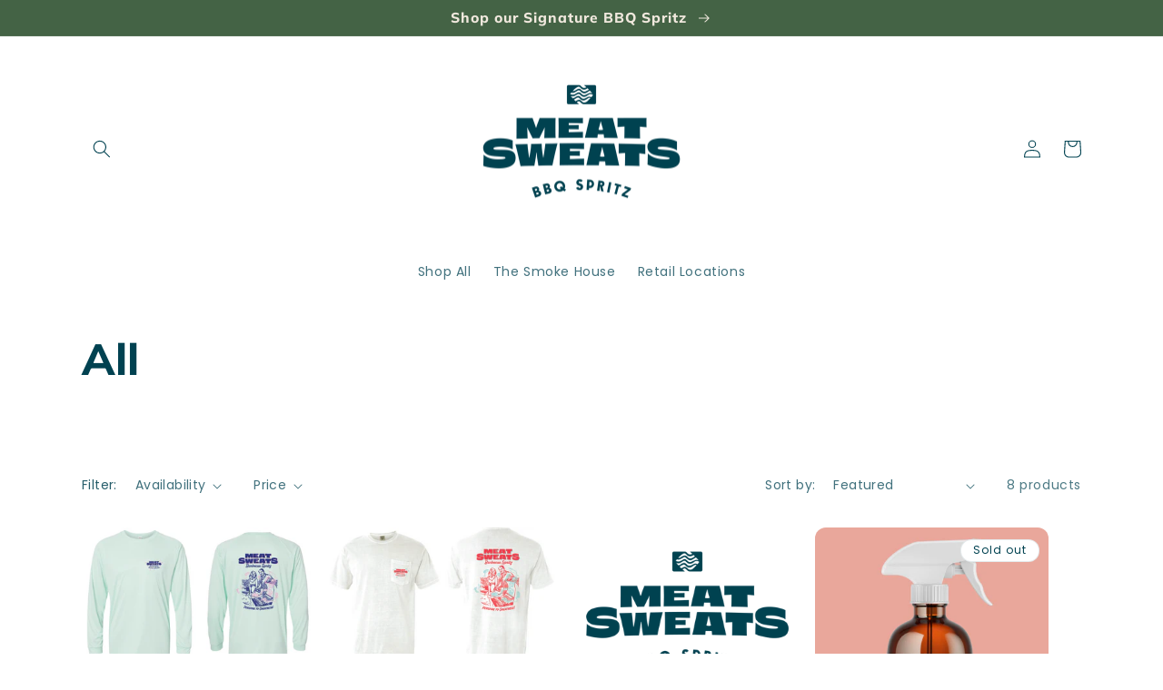

--- FILE ---
content_type: text/html; charset=utf-8
request_url: https://meatsweatsusa.com/collections/all
body_size: 36460
content:
<!doctype html>
<html class="no-js" lang="en">
  <head>
    <meta charset="utf-8">
    <meta http-equiv="X-UA-Compatible" content="IE=edge">
    <meta name="viewport" content="width=device-width,initial-scale=1">
    <meta name="theme-color" content="">
    <link rel="canonical" href="https://meatsweatsusa.com/collections/all">
    <link rel="preconnect" href="https://cdn.shopify.com" crossorigin><link rel="icon" type="image/png" href="//meatsweatsusa.com/cdn/shop/files/Meat_Sweats_Favicon-03.png?crop=center&height=32&v=1662499660&width=32"><link rel="preconnect" href="https://fonts.shopifycdn.com" crossorigin><title>
      Shop Barbecue Spritz | Meat Sweats
</title>

<!-- Avada Boost Sales Script -->

      


          
          
          
          
          
          
          
          
          
          <script>
            const AVADA_ENHANCEMENTS = {};
            AVADA_ENHANCEMENTS.contentProtection = false;
            AVADA_ENHANCEMENTS.hideCheckoutButon = false;
            AVADA_ENHANCEMENTS.cartSticky = false;
            AVADA_ENHANCEMENTS.multiplePixelStatus = false;
            AVADA_ENHANCEMENTS.inactiveStatus = false;
            AVADA_ENHANCEMENTS.cartButtonAnimationStatus = false;
            AVADA_ENHANCEMENTS.whatsappStatus = false;
            AVADA_ENHANCEMENTS.messengerStatus = false;
            AVADA_ENHANCEMENTS.livechatStatus = false;
          </script>



























      <script>
        const AVADA_CDT = {};
        AVADA_CDT.template = "collection";
        AVADA_CDT.collections = [];
        

        const AVADA_INVQTY = {};
        

        AVADA_CDT.cartitem = 0;
        AVADA_CDT.moneyformat = `\${{amount}}`;
        AVADA_CDT.cartTotalPrice = 0;
        

        window.AVADA_BADGES = window.AVADA_BADGES || {};
        window.AVADA_BADGES = [{"badgePageType":"product","headingColor":"#232323","customWidthSize":450,"status":true,"homePageInlinePosition":"after","inlinePosition":"after","description":"Increase a sense of urgency and boost conversation rate on each product page. ","shopId":"ZoOFdykCRjiGgdn9L5Vn","textAlign":"avada-align-center","createdAt":"2023-03-05T19:37:44.209Z","headingSize":16,"position":"","isSetCustomWidthMobile":false,"badgeWidth":"full-width","removeBranding":true,"collectionPageInlinePosition":"after","collectionPagePosition":"","cartPosition":"","badgeBorderRadius":3,"customWidthSizeInMobile":450,"badgeList":["https:\/\/cdn1.avada.io\/boost-sales\/visa.svg","https:\/\/cdn1.avada.io\/boost-sales\/mastercard.svg","https:\/\/cdn1.avada.io\/boost-sales\/americanexpress.svg","https:\/\/cdn1.avada.io\/boost-sales\/discover.svg","https:\/\/cdn1.avada.io\/boost-sales\/paypal.svg","https:\/\/cdn1.avada.io\/boost-sales\/applepay.svg","https:\/\/cdn1.avada.io\/boost-sales\/googlepay.svg"],"badgesSmartSelector":false,"showBadges":true,"badgeBorderColor":"#e1e1e1","showHeaderText":true,"name":"Product Pages","cartInlinePosition":"after","badgeStyle":"color","badgeEffect":"","homePagePosition":"","font":"default","showBadgeBorder":false,"priority":"0","shopDomain":"ellipses-brands.myshopify.com","badgeCustomSize":70,"badgeSize":"small","headerText":"Secure Checkout With","id":"iLGRKqOXTxpptWxKAVF3"},{"badgeSize":"custom","showBadges":true,"headingSize":16,"headerText":"","showBadgeBorder":false,"badgePageType":"footer","customWidthSize":450,"badgeWidth":"full-width","showHeaderText":true,"shopDomain":"ellipses-brands.myshopify.com","createdAt":"2023-03-05T19:37:44.012Z","priority":"0","cartPosition":"","shopId":"ZoOFdykCRjiGgdn9L5Vn","status":true,"customWidthSizeInMobile":450,"description":"Win customers' trust from every pages by showing various trust badges at website's footer.","collectionPageInlinePosition":"after","inlinePosition":"after","font":"default","homePagePosition":"","isSetCustomWidthMobile":false,"badgeStyle":"color","removeBranding":true,"badgeList":["https:\/\/cdn1.avada.io\/boost-sales\/visa.svg","https:\/\/cdn1.avada.io\/boost-sales\/mastercard.svg","https:\/\/cdn1.avada.io\/boost-sales\/americanexpress.svg","https:\/\/cdn1.avada.io\/boost-sales\/discover.svg","https:\/\/cdn1.avada.io\/boost-sales\/paypal.svg","https:\/\/cdn1.avada.io\/boost-sales\/applepay.svg","https:\/\/cdn1.avada.io\/boost-sales\/googlepay.svg"],"position":"","selectedPreset":"Payment 1","headingColor":"#232323","textAlign":"avada-align-center","badgeBorderRadius":3,"name":"Footer","collectionPagePosition":"","badgesSmartSelector":false,"badgeCustomSize":40,"badgeEffect":"","homePageInlinePosition":"after","badgeBorderColor":"#e1e1e1","cartInlinePosition":"after","id":"TaQp2H7hYoX2ggSx513r"}];

        window.AVADA_GENERAL_SETTINGS = window.AVADA_GENERAL_SETTINGS || {};
        window.AVADA_GENERAL_SETTINGS = {"badgeCartInlinePosition":"after","countdownCategoryPosition":".price-item","countdownCategoryPositionV2":"","countdownHomePositionV2":"","countdownHomeInlinePosition":"after","countdownInlinePosition":"after","badgeProductPosition":".product-form","countdownCategoryInlinePosition":"after","countdownCategoryInlinePositionV2":"","countdownInlinePositionV2":"","badgeCartPosition":".cart__footer","badgeHomeInlinePosition":"after","countdownProductPosition":"form[action='\/cart\/add']","countdownHomeInlinePositionV2":"","badgeCollectionInlinePosition":"after","badgeFooterPosition":".list.list-payment","badgeHomePosition":".footer__content-bottom","themeDetected":"Crave","badgeFooterInlinePosition":"replace","countdownProductPositionV2":"","countdownHomePosition":".price-item","badgeCollectionPosition":".footer__content-bottom","badgeInlinePosition":"after"};

        window.AVADA_COUNDOWNS = window.AVADA_COUNDOWNS || {};
        window.AVADA_COUNDOWNS = [{},{},{"id":"1QpPURPW4oJRLZXOqdOc","manualDisplayPosition":"form[action='\/cart\/add']","removeBranding":true,"priority":"0","daysText":"Days","numbBorderColor":"#cccccc","numbWidth":60,"categoryNumberSize":14,"txtDateColor":"#122234","countdownEndAction":"HIDE_COUNTDOWN","txtDatePos":"txt_outside_box","manualDisplayPlacement":"after","categoryNumbWidth":30,"inlinePosition":"after","categoryTxtDatePos":"txt_outside_box","stockTextBefore":"Only {{stock_qty}} left in stock. Hurry up 🔥","numbHeight":60,"linkText":"Hurry! sale ends in","stockTextSize":16,"saleCustomDays":"00","collectionPageInlinePosition":"after","categoryNumbHeight":30,"productExcludeIds":[],"conditions":{"conditions":[{"operation":"CONTAINS","value":"","type":"TITLE"}],"type":"ALL"},"numbBorderWidth":1,"collectionPagePosition":"","stockTextColor":"#122234","displayType":"ALL_PRODUCT","description":"Increase urgency and boost conversions for each product page.","numbColor":"#122234","countdownTextBottom":"","showCountdownTimer":true,"position":"form[action='\/cart\/add']","saleDateType":"date-custom","createdAt":"2023-03-05T19:37:44.215Z","countdownSmartSelector":false,"productIds":[],"categoryUseDefaultSize":true,"headingSize":30,"hoursText":"Hours","showInventoryCountdown":true,"displayLayout":"square-countdown","txtDateSize":16,"shopDomain":"ellipses-brands.myshopify.com","stockType":"real_stock","secondsText":"Seconds","textAlign":"text-center","minutesText":"Minutes","saleCustomSeconds":"59","timeUnits":"unit-dhms","saleCustomHours":"00","headingColor":"#0985C5","categoryTxtDateSize":8,"numbBgColor":"#ffffff","status":true,"name":"Product Pages","useDefaultSize":true,"shopId":"ZoOFdykCRjiGgdn9L5Vn","saleCustomMinutes":"10","numbBorderRadius":0}];

        window.AVADA_STOCK_COUNTDOWNS = window.AVADA_STOCK_COUNTDOWNS || {};
        window.AVADA_STOCK_COUNTDOWNS = {};

        window.AVADA_COUNDOWNS_V2 = window.AVADA_COUNDOWNS_V2 || {};
        window.AVADA_COUNDOWNS_V2 = [];

        window.AVADA_BADGES_V2 = window.AVADA_BADGES_V2 || {};
        window.AVADA_BADGES_V2 = [];

        window.AVADA_INACTIVE_TAB = window.AVADA_INACTIVE_TAB || {};
        window.AVADA_INACTIVE_TAB = null;

        window.AVADA_LIVECHAT = window.AVADA_LIVECHAT || {};
        window.AVADA_LIVECHAT = null;

        window.AVADA_STICKY_ATC = window.AVADA_STICKY_ATC || {};
        window.AVADA_STICKY_ATC = null;

        window.AVADA_ATC_ANIMATION = window.AVADA_ATC_ANIMATION || {};
        window.AVADA_ATC_ANIMATION = null;

        window.AVADA_SP = window.AVADA_SP || {};
        window.AVADA_SP = {"shop":"ZoOFdykCRjiGgdn9L5Vn","configuration":{"position":"bottom-left","hide_time_ago":false,"smart_hide":false,"smart_hide_time":3,"smart_hide_unit":"days","truncate_product_name":true,"display_duration":5,"first_delay":10,"pops_interval":10,"max_pops_display":20,"show_mobile":true,"mobile_position":"bottom","animation":"fadeInUp","out_animation":"fadeOutDown","with_sound":false,"display_order":"order","only_product_viewing":false,"notice_continuously":false,"custom_css":"","replay":true,"included_urls":"","excluded_urls":"","excluded_product_type":"","countries_all":true,"countries":[],"allow_show":"all","hide_close":true,"close_time":1,"close_time_unit":"days","support_rtl":false},"notifications":{"hI4U3uCD8klybEbBKLjW":{"settings":{"heading_text":"{{first_name}} in {{city}}, {{country}}","heading_font_weight":500,"heading_font_size":12,"content_text":"Purchased {{product_name}}","content_font_weight":800,"content_font_size":13,"background_image":"","background_color":"#FFF","heading_color":"#111","text_color":"#142A47","time_color":"#234342","with_border":false,"border_color":"#333333","border_width":1,"border_radius":20,"image_border_radius":20,"heading_decoration":null,"hover_product_decoration":null,"hover_product_color":"#122234","with_box_shadow":true,"font":"Raleway","language_code":"en","with_static_map":false,"use_dynamic_names":false,"dynamic_names":"","use_flag":false,"popup_custom_link":"","popup_custom_image":"","display_type":"popup","use_counter":false,"counter_color":"#0b4697","counter_unit_color":"#0b4697","counter_unit_plural":"views","counter_unit_single":"view","truncate_product_name":false,"allow_show":"all","included_urls":"","excluded_urls":""},"type":"order","items":[],"source":"shopify\/order"}},"removeBranding":true};

        window.AVADA_SP_V2 = window.AVADA_SP_V2 || {};
        window.AVADA_SP_V2 = [{"id":"KzR1ATIpLHdZHF7C1yv0","borderColor":"#333333","isHideCustomerName":false,"truncateProductName":false,"isUseAdvancedSettings":false,"backgroundImage":"","contentText":"Purchased {{product_name}}","contentFontSize":13,"type":"recent_sales","dayAgoTimeUnit":"hours","desktopPosition":"bottom_left","importDemo":"import_random_product","createdAt":"2023-03-05T19:37:42.208Z","borderWidth":1,"imageBorderRadius":6,"shopId":"ZoOFdykCRjiGgdn9L5Vn","isShowOnMobile":true,"backgroundColor":"#FFF","withBorder":false,"headingColor":"#111","headingFontSize":12,"contentFontWeight":800,"mobilePositions":"bottom","languageCode":"en","isGenerateDayAgo":true,"textColor":"#142A47","notificationsImport":[],"dayAgoTime":"1","headingText":"{{first_name}} in {{city}}, {{country}}","borderRadius":6,"timeColor":"#234342","isShowDemo":false,"name":"Recent Sale","typeTheme":"basic1","specificProducts":[],"headingFontWeight":500,"font":"Raleway","status":false,"notifications":[{"product_id":7248395698373,"first_name":"Lori","city":"Ledgewood","country":"United States","date":"2025-11-19T15:54:52.000Z","shipping_first_name":"Lori","shipping_city":"Ledgewood","shipping_country":"United States","type":"order","title":"NAVY LOGO TEE - XL \/ Heathered Navy","product_image":"https:\/\/cdn.shopify.com\/s\/files\/1\/0578\/9473\/1973\/products\/Logotee-11_36d67f27-025c-4478-853e-9605f2edbb62.jpg?v=1664989978","product_name":"NAVY LOGO TEE","product_link":"https:\/\/ellipses-brands.myshopify.com\/products\/logo-tee","product_handle":"logo-tee"}]}];

        window.AVADA_SETTING_SP_V2 = window.AVADA_SETTING_SP_V2 || {};
        window.AVADA_SETTING_SP_V2 = {"orderItems":[{"date":"2023-03-05T16:46:45.000Z","type":"order","shipping_country":"United States","product_link":"https:\/\/ellipses-brands.myshopify.com\/products\/signature-bbq-spritz-trio","product_image":"https:\/\/cdn.shopify.com\/s\/files\/1\/0578\/9473\/1973\/products\/signature-bbq-spritz-trio-meat-sweats-488509.jpg?v=1662577933","city":"Plano","product_handle":"signature-bbq-spritz-trio","first_name":"Anthony","shipping_city":"Plano","product_name":"SIGNATURE BBQ SPRITZ TRIO","country":"United States","product_id":7247937962181,"shipping_first_name":"Anthony"},{"shipping_city":"Chandler","product_name":"SIGNATURE BBQ SPRITZ TRIO","first_name":"Dorene","shipping_country":"United States","date":"2023-03-04T23:22:32.000Z","product_handle":"signature-bbq-spritz-trio","city":"Chandler","country":"United States","shipping_first_name":"Dorene","product_link":"https:\/\/ellipses-brands.myshopify.com\/products\/signature-bbq-spritz-trio","product_image":"https:\/\/cdn.shopify.com\/s\/files\/1\/0578\/9473\/1973\/products\/signature-bbq-spritz-trio-meat-sweats-488509.jpg?v=1662577933","type":"order","product_id":7247937962181},{"shipping_city":"Durham","first_name":"Peter","product_handle":"bird-bath-bbq-spritz","product_id":7247934193861,"product_link":"https:\/\/ellipses-brands.myshopify.com\/products\/bird-bath-bbq-spritz","type":"order","country":"United States","date":"2023-03-02T22:19:41.000Z","shipping_first_name":"Peter","shipping_country":"United States","product_image":"https:\/\/cdn.shopify.com\/s\/files\/1\/0578\/9473\/1973\/products\/bird-bath-bbq-spritz-meat-sweats-426506.jpg?v=1662577864","product_name":"BIRD BATH BBQ SPRITZ","city":"Durham"},{"city":"Durham","product_image":"https:\/\/cdn.shopify.com\/s\/files\/1\/0578\/9473\/1973\/products\/hog-wash-bbq-spritz-meat-sweats-908646.jpg?v=1662577903","product_name":"HOG WASH BBQ SPRITZ","product_link":"https:\/\/ellipses-brands.myshopify.com\/products\/hog-wash-bbq-spritz","type":"order","country":"United States","product_handle":"hog-wash-bbq-spritz","date":"2023-03-02T22:19:41.000Z","shipping_city":"Durham","product_id":7247934685381,"shipping_first_name":"Peter","shipping_country":"United States","first_name":"Peter"},{"first_name":"Peter","country":"United States","shipping_city":"Durham","product_image":"https:\/\/cdn.shopify.com\/s\/files\/1\/0578\/9473\/1973\/products\/bull-spritz-bbq-spritz-meat-sweats-427790.jpg?v=1662577938","type":"order","product_name":"BULL SPRITZ BBQ SPRITZ","date":"2023-03-02T22:19:41.000Z","product_handle":"bull-spritz-bbq-spritz","shipping_country":"United States","product_link":"https:\/\/ellipses-brands.myshopify.com\/products\/bull-spritz-bbq-spritz","shipping_first_name":"Peter","city":"Durham","product_id":7247934226629},{"type":"order","shipping_city":"Clearwater","product_link":"https:\/\/ellipses-brands.myshopify.com\/products\/signature-bbq-spritz-trio","country":"United States","product_image":"https:\/\/cdn.shopify.com\/s\/files\/1\/0578\/9473\/1973\/products\/signature-bbq-spritz-trio-meat-sweats-488509.jpg?v=1662577933","product_handle":"signature-bbq-spritz-trio","shipping_country":"United States","product_name":"SIGNATURE BBQ SPRITZ TRIO","date":"2023-03-02T22:10:25.000Z","city":"Clearwater","product_id":7247937962181,"first_name":"Rosalie","shipping_first_name":"Rosalie"},{"product_image":"https:\/\/cdn.shopify.com\/s\/files\/1\/0578\/9473\/1973\/products\/MeatSweatsMerch-13.jpg?v=1664991687","shipping_country":"United States","first_name":"Rosalie","shipping_first_name":"Rosalie","country":"United States","product_name":"CAMO NEOPRENE LOGO KOOZIE","shipping_city":"Clearwater","product_handle":"camo-neoprene-logo-coozie","product_link":"https:\/\/ellipses-brands.myshopify.com\/products\/camo-neoprene-logo-coozie","date":"2023-03-02T22:10:25.000Z","city":"Clearwater","product_id":7274228220101,"type":"order"},{"city":"Clearwater","shipping_city":"Clearwater","shipping_first_name":"Rosalie","product_name":"NAVY LOGO TEE","shipping_country":"United States","product_image":"https:\/\/cdn.shopify.com\/s\/files\/1\/0578\/9473\/1973\/products\/Logotee-11_36d67f27-025c-4478-853e-9605f2edbb62.jpg?v=1664998629","product_link":"https:\/\/ellipses-brands.myshopify.com\/products\/logo-tee","product_id":7248395698373,"country":"United States","type":"order","product_handle":"logo-tee","date":"2023-03-02T22:10:25.000Z","first_name":"Rosalie"},{"product_name":"CAMO LOGO HAT","city":"Clearwater","shipping_city":"Clearwater","country":"United States","product_image":"https:\/\/cdn.shopify.com\/s\/files\/1\/0578\/9473\/1973\/products\/MeatSweatsMerch-14_1f25193a-114e-4714-b019-5f6b262ce5c7.jpg?v=1664997606","shipping_first_name":"Rosalie","shipping_country":"United States","product_id":7279856713925,"date":"2023-03-02T22:10:25.000Z","type":"order","product_handle":"camo-logo-hat","first_name":"Rosalie","product_link":"https:\/\/ellipses-brands.myshopify.com\/products\/camo-logo-hat"},{"product_handle":"hog-wash-bbq-spritz","shipping_first_name":"Wyatte","first_name":"Wyatte","country":"United States","date":"2023-03-01T22:09:48.000Z","city":"Orlando","shipping_city":"Orlando","product_image":"https:\/\/cdn.shopify.com\/s\/files\/1\/0578\/9473\/1973\/products\/hog-wash-bbq-spritz-meat-sweats-908646.jpg?v=1662577903","product_link":"https:\/\/ellipses-brands.myshopify.com\/products\/hog-wash-bbq-spritz","product_name":"HOG WASH BBQ SPRITZ","shipping_country":"United States","type":"order","product_id":7247934685381},{"product_name":"BULL SPRITZ BBQ SPRITZ","shipping_first_name":"PJ","country":"United States","product_handle":"bull-spritz-bbq-spritz","shipping_city":"Martinsburg","product_image":"https:\/\/cdn.shopify.com\/s\/files\/1\/0578\/9473\/1973\/products\/bull-spritz-bbq-spritz-meat-sweats-427790.jpg?v=1662577938","first_name":"PJ","date":"2023-03-01T17:14:43.000Z","product_id":7247934226629,"type":"order","product_link":"https:\/\/ellipses-brands.myshopify.com\/products\/bull-spritz-bbq-spritz","city":"Martinsburg","shipping_country":"United States"},{"type":"order","product_image":"https:\/\/cdn.shopify.com\/s\/files\/1\/0578\/9473\/1973\/products\/hog-wash-bbq-spritz-meat-sweats-908646.jpg?v=1662577903","date":"2023-03-01T17:14:43.000Z","city":"Martinsburg","product_name":"HOG WASH BBQ SPRITZ","product_link":"https:\/\/ellipses-brands.myshopify.com\/products\/hog-wash-bbq-spritz","shipping_first_name":"PJ","country":"United States","first_name":"PJ","shipping_city":"Martinsburg","shipping_country":"United States","product_handle":"hog-wash-bbq-spritz","product_id":7247934685381},{"product_image":"https:\/\/cdn.shopify.com\/s\/files\/1\/0578\/9473\/1973\/products\/bird-bath-bbq-spritz-meat-sweats-426506.jpg?v=1662577864","shipping_first_name":"PJ","product_name":"BIRD BATH BBQ SPRITZ","country":"United States","first_name":"PJ","date":"2023-03-01T17:14:43.000Z","shipping_city":"Martinsburg","type":"order","product_handle":"bird-bath-bbq-spritz","shipping_country":"United States","product_link":"https:\/\/ellipses-brands.myshopify.com\/products\/bird-bath-bbq-spritz","city":"Martinsburg","product_id":7247934193861},{"product_handle":"bull-spritz-bbq-spritz","shipping_city":"Katy","first_name":"Travis","product_name":"BULL SPRITZ BBQ SPRITZ","type":"order","product_image":"https:\/\/cdn.shopify.com\/s\/files\/1\/0578\/9473\/1973\/products\/bull-spritz-bbq-spritz-meat-sweats-427790.jpg?v=1662577938","country":"United States","product_link":"https:\/\/ellipses-brands.myshopify.com\/products\/bull-spritz-bbq-spritz","shipping_first_name":"Travis","shipping_country":"United States","city":"Katy","date":"2023-03-01T16:17:07.000Z","product_id":7247934226629},{"product_handle":"hog-wash-bbq-spritz","date":"2023-03-01T16:17:07.000Z","shipping_city":"Katy","product_link":"https:\/\/ellipses-brands.myshopify.com\/products\/hog-wash-bbq-spritz","first_name":"Travis","shipping_country":"United States","product_id":7247934685381,"city":"Katy","product_image":"https:\/\/cdn.shopify.com\/s\/files\/1\/0578\/9473\/1973\/products\/hog-wash-bbq-spritz-meat-sweats-908646.jpg?v=1662577903","type":"order","product_name":"HOG WASH BBQ SPRITZ","shipping_first_name":"Travis","country":"United States"},{"city":"Helena","product_name":"SIGNATURE BBQ SPRITZ TRIO","first_name":"Jesi","product_image":"https:\/\/cdn.shopify.com\/s\/files\/1\/0578\/9473\/1973\/products\/signature-bbq-spritz-trio-meat-sweats-488509.jpg?v=1662577933","product_link":"https:\/\/ellipses-brands.myshopify.com\/products\/signature-bbq-spritz-trio","product_handle":"signature-bbq-spritz-trio","shipping_first_name":"Jesi","type":"order","country":"United States","shipping_city":"Helena","shipping_country":"United States","product_id":7247937962181,"date":"2023-03-01T13:56:15.000Z"},{"product_link":"https:\/\/ellipses-brands.myshopify.com\/products\/logo-tee","first_name":"Jesi","shipping_first_name":"Jesi","country":"United States","product_id":7248395698373,"shipping_city":"Helena","shipping_country":"United States","city":"Helena","date":"2023-03-01T13:56:15.000Z","type":"order","product_handle":"logo-tee","product_image":"https:\/\/cdn.shopify.com\/s\/files\/1\/0578\/9473\/1973\/products\/Logotee-11_36d67f27-025c-4478-853e-9605f2edbb62.jpg?v=1664998629","product_name":"NAVY LOGO TEE"},{"type":"order","shipping_city":"Raleigh","shipping_first_name":"Matt","city":"Raleigh","product_image":"https:\/\/cdn.shopify.com\/s\/files\/1\/0578\/9473\/1973\/products\/signature-bbq-spritz-trio-meat-sweats-488509.jpg?v=1662577933","first_name":"Matt","product_id":7247937962181,"country":"United States","product_link":"https:\/\/ellipses-brands.myshopify.com\/products\/signature-bbq-spritz-trio","shipping_country":"United States","product_handle":"signature-bbq-spritz-trio","product_name":"SIGNATURE BBQ SPRITZ TRIO","date":"2023-03-01T13:53:06.000Z"},{"product_image":"https:\/\/cdn.shopify.com\/s\/files\/1\/0578\/9473\/1973\/products\/signature-bbq-spritz-trio-meat-sweats-488509.jpg?v=1662577933","product_handle":"signature-bbq-spritz-trio","shipping_first_name":"Kelvin","product_id":7247937962181,"date":"2023-03-01T13:48:02.000Z","shipping_city":"Princeton","city":"Princeton","first_name":"Kelvin","product_name":"SIGNATURE BBQ SPRITZ TRIO","type":"order","shipping_country":"United States","product_link":"https:\/\/ellipses-brands.myshopify.com\/products\/signature-bbq-spritz-trio","country":"United States"},{"country":"United States","product_link":"https:\/\/ellipses-brands.myshopify.com\/products\/signature-bbq-spritz-trio","date":"2023-02-28T15:06:48.000Z","product_image":"https:\/\/cdn.shopify.com\/s\/files\/1\/0578\/9473\/1973\/products\/signature-bbq-spritz-trio-meat-sweats-488509.jpg?v=1662577933","type":"order","city":"Spring","product_name":"SIGNATURE BBQ SPRITZ TRIO","shipping_city":"Spring","product_id":7247937962181,"shipping_country":"United States","first_name":"Matt","product_handle":"signature-bbq-spritz-trio","shipping_first_name":"matthew"},{"first_name":"Bryan","product_handle":"hog-wash-bbq-spritz-trio","product_link":"https:\/\/ellipses-brands.myshopify.com\/products\/hog-wash-bbq-spritz-trio","date":"2023-02-28T02:25:01.000Z","shipping_first_name":"Bryan","country":"United States","product_id":7247937896645,"product_name":"HOG WASH BBQ SPRITZ 3-PACK","shipping_country":"United States","city":"Yuba City","product_image":"https:\/\/cdn.shopify.com\/s\/files\/1\/0578\/9473\/1973\/products\/hog-wash-bbq-spritz-trio-meat-sweats-759134.jpg?v=1662577896","shipping_city":"Yuba City","type":"order"},{"product_id":7247937962181,"product_handle":"signature-bbq-spritz-trio","shipping_country":"United States","date":"2023-02-27T18:59:15.000Z","shipping_city":"Pinetop-Lakeside","shipping_first_name":"Jordan","product_link":"https:\/\/ellipses-brands.myshopify.com\/products\/signature-bbq-spritz-trio","first_name":"Jordan","city":"Pinetop-Lakeside","product_image":"https:\/\/cdn.shopify.com\/s\/files\/1\/0578\/9473\/1973\/products\/signature-bbq-spritz-trio-meat-sweats-488509.jpg?v=1662577933","country":"United States","type":"order","product_name":"SIGNATURE BBQ SPRITZ TRIO"},{"type":"order","shipping_first_name":"Jim","product_handle":"signature-bbq-spritz-trio","product_name":"SIGNATURE BBQ SPRITZ TRIO","first_name":"James","date":"2023-02-27T18:58:45.000Z","shipping_country":"United States","shipping_city":"Pittsburgh","product_id":7247937962181,"product_image":"https:\/\/cdn.shopify.com\/s\/files\/1\/0578\/9473\/1973\/products\/signature-bbq-spritz-trio-meat-sweats-488509.jpg?v=1662577933","product_link":"https:\/\/ellipses-brands.myshopify.com\/products\/signature-bbq-spritz-trio","country":"United States","city":"Pittsburgh"},{"shipping_city":"Anoka","product_id":7247934226629,"shipping_country":"United States","product_name":"BULL SPRITZ BBQ SPRITZ","date":"2023-02-27T16:59:24.000Z","product_image":"https:\/\/cdn.shopify.com\/s\/files\/1\/0578\/9473\/1973\/products\/bull-spritz-bbq-spritz-meat-sweats-427790.jpg?v=1662577938","type":"order","product_handle":"bull-spritz-bbq-spritz","first_name":"Teena","country":"United States","shipping_first_name":"Teena","city":"Anoka","product_link":"https:\/\/ellipses-brands.myshopify.com\/products\/bull-spritz-bbq-spritz"},{"product_name":"HOG WASH BBQ SPRITZ","first_name":"Teena","shipping_country":"United States","product_image":"https:\/\/cdn.shopify.com\/s\/files\/1\/0578\/9473\/1973\/products\/hog-wash-bbq-spritz-meat-sweats-908646.jpg?v=1662577903","city":"Anoka","date":"2023-02-27T16:59:24.000Z","shipping_first_name":"Teena","type":"order","product_handle":"hog-wash-bbq-spritz","shipping_city":"Anoka","product_id":7247934685381,"country":"United States","product_link":"https:\/\/ellipses-brands.myshopify.com\/products\/hog-wash-bbq-spritz"},{"city":"Raleigh","first_name":"Evan","product_id":7247937962181,"shipping_first_name":"Evan","product_handle":"signature-bbq-spritz-trio","product_link":"https:\/\/ellipses-brands.myshopify.com\/products\/signature-bbq-spritz-trio","product_image":"https:\/\/cdn.shopify.com\/s\/files\/1\/0578\/9473\/1973\/products\/signature-bbq-spritz-trio-meat-sweats-488509.jpg?v=1662577933","product_name":"SIGNATURE BBQ SPRITZ TRIO","shipping_city":"Raleigh","type":"order","shipping_country":"United States","country":"United States","date":"2023-02-27T03:07:22.000Z"},{"product_id":7247937962181,"first_name":"Manuel","type":"order","product_name":"SIGNATURE BBQ SPRITZ TRIO","country":"United States","product_handle":"signature-bbq-spritz-trio","product_image":"https:\/\/cdn.shopify.com\/s\/files\/1\/0578\/9473\/1973\/products\/signature-bbq-spritz-trio-meat-sweats-488509.jpg?v=1662577933","product_link":"https:\/\/ellipses-brands.myshopify.com\/products\/signature-bbq-spritz-trio","city":"Lumberton","shipping_city":"Lumberton","date":"2023-02-26T13:03:55.000Z","shipping_country":"United States","shipping_first_name":"Debra"},{"product_link":"https:\/\/ellipses-brands.myshopify.com\/products\/hog-wash-bbq-spritz-trio","type":"order","product_handle":"hog-wash-bbq-spritz-trio","shipping_first_name":"Jim","date":"2023-02-25T22:10:19.000Z","shipping_country":"United States","city":"Schaumburg","product_name":"HOG WASH BBQ SPRITZ 3-PACK","country":"United States","shipping_city":"Schaumburg","product_image":"https:\/\/cdn.shopify.com\/s\/files\/1\/0578\/9473\/1973\/products\/hog-wash-bbq-spritz-trio-meat-sweats-759134.jpg?v=1662577896","first_name":"Jim","product_id":7247937896645},{"country":"United States","type":"order","product_handle":"hog-wash-bbq-spritz","product_image":"https:\/\/cdn.shopify.com\/s\/files\/1\/0578\/9473\/1973\/products\/hog-wash-bbq-spritz-meat-sweats-908646.jpg?v=1662577903","shipping_city":"Rockledge","first_name":"Joe","product_link":"https:\/\/ellipses-brands.myshopify.com\/products\/hog-wash-bbq-spritz","city":"Rockledge","product_name":"HOG WASH BBQ SPRITZ","shipping_first_name":"Joe","date":"2023-02-25T15:36:25.000Z","product_id":7247934685381,"shipping_country":"United States"},{"city":"Rockledge","product_handle":"bird-bath-bbq-spritz","product_link":"https:\/\/ellipses-brands.myshopify.com\/products\/bird-bath-bbq-spritz","first_name":"Joe","country":"United States","type":"order","shipping_city":"Rockledge","shipping_country":"United States","product_id":7247934193861,"shipping_first_name":"Joe","product_image":"https:\/\/cdn.shopify.com\/s\/files\/1\/0578\/9473\/1973\/products\/bird-bath-bbq-spritz-meat-sweats-426506.jpg?v=1662577864","date":"2023-02-25T15:36:25.000Z","product_name":"BIRD BATH BBQ SPRITZ"}],"animation":"fadeInUp","countries":[],"out_animation":"fadeOutDown","first_delay":4,"custom_css":"","hide_close":true,"max_pops_display":30,"close_time_unit":"days","smart_hide":false,"display_duration":4,"mobile_position":"bottom","createdAt":"2023-03-05T19:37:43.308Z","font":"Raleway","smart_hide_time":4,"truncate_product_name":true,"countries_all":true,"show_mobile":true,"hide_time_ago":false,"excluded_product_type":"","only_product_viewing":false,"included_urls":"","close_time":1,"shopId":"ZoOFdykCRjiGgdn9L5Vn","smart_hide_unit":"hours","allow_show":"all","display_order":"order","pops_interval":4,"position":"bottom-left","notice_continuously":false,"replay":true,"with_sound":false,"support_rtl":false,"excluded_urls":"","id":"eWnLwcmRBiaGl2uw1JY9"};

        window.AVADA_BS_EMBED = window.AVADA_BS_EMBED || {};
        window.AVADA_BS_EMBED.isSupportThemeOS = true
        window.AVADA_BS_EMBED.dupTrustBadge = false

        window.AVADA_BS_VERSION = window.AVADA_BS_VERSION || {};
        window.AVADA_BS_VERSION = { BSVersion : 'AVADA-BS-1.0.3'}

        window.AVADA_BS_FSB = window.AVADA_BS_FSB || {};
        window.AVADA_BS_FSB = {
          bars: [],
          cart: 0,
          compatible: {
            langify: ''
          }
        };

        window.AVADA_BADGE_CART_DRAWER = window.AVADA_BADGE_CART_DRAWER || {};
        window.AVADA_BADGE_CART_DRAWER = {id : 'null'};
      </script>
<!-- /Avada Boost Sales Script -->



    
      <meta name="description" content="Meat Sweats&#39; proprietary barbecue spritz recipe enhances your bark, coloring, smoke ring, and flavor by enhancing the Maillard Reaction, caramelizing your meat&#39;s surface area to absolute perfection.">
    

    

<meta property="og:site_name" content="Meat Sweats">
<meta property="og:url" content="https://meatsweatsusa.com/collections/all">
<meta property="og:title" content="Shop Barbecue Spritz | Meat Sweats">
<meta property="og:type" content="website">
<meta property="og:description" content="Meat Sweats&#39; proprietary barbecue spritz recipe enhances your bark, coloring, smoke ring, and flavor by enhancing the Maillard Reaction, caramelizing your meat&#39;s surface area to absolute perfection."><meta property="og:image" content="http://meatsweatsusa.com/cdn/shop/collections/all-639618.jpg?v=1625134437">
  <meta property="og:image:secure_url" content="https://meatsweatsusa.com/cdn/shop/collections/all-639618.jpg?v=1625134437">
  <meta property="og:image:width" content="1280">
  <meta property="og:image:height" content="1069"><meta name="twitter:card" content="summary_large_image">
<meta name="twitter:title" content="Shop Barbecue Spritz | Meat Sweats">
<meta name="twitter:description" content="Meat Sweats&#39; proprietary barbecue spritz recipe enhances your bark, coloring, smoke ring, and flavor by enhancing the Maillard Reaction, caramelizing your meat&#39;s surface area to absolute perfection.">


    <script src="//meatsweatsusa.com/cdn/shop/t/10/assets/global.js?v=24850326154503943211687791644" defer="defer"></script>
    <script>window.performance && window.performance.mark && window.performance.mark('shopify.content_for_header.start');</script><meta name="facebook-domain-verification" content="cxk5plujrnjqrwioayfn91ls3prsij">
<meta name="google-site-verification" content="KKJ2RZYrkDH5pzqJgNpMceT16jvAls5v7SbIJfn9smc">
<meta id="shopify-digital-wallet" name="shopify-digital-wallet" content="/57894731973/digital_wallets/dialog">
<meta name="shopify-checkout-api-token" content="e226effbe636008248162b9a6f7195a7">
<link rel="alternate" type="application/atom+xml" title="Feed" href="/collections/all.atom" />
<link rel="alternate" type="application/json+oembed" href="https://meatsweatsusa.com/collections/all.oembed">
<script async="async" src="/checkouts/internal/preloads.js?locale=en-US"></script>
<link rel="preconnect" href="https://shop.app" crossorigin="anonymous">
<script async="async" src="https://shop.app/checkouts/internal/preloads.js?locale=en-US&shop_id=57894731973" crossorigin="anonymous"></script>
<script id="apple-pay-shop-capabilities" type="application/json">{"shopId":57894731973,"countryCode":"US","currencyCode":"USD","merchantCapabilities":["supports3DS"],"merchantId":"gid:\/\/shopify\/Shop\/57894731973","merchantName":"Meat Sweats","requiredBillingContactFields":["postalAddress","email"],"requiredShippingContactFields":["postalAddress","email"],"shippingType":"shipping","supportedNetworks":["visa","masterCard","amex","discover","elo","jcb"],"total":{"type":"pending","label":"Meat Sweats","amount":"1.00"},"shopifyPaymentsEnabled":true,"supportsSubscriptions":true}</script>
<script id="shopify-features" type="application/json">{"accessToken":"e226effbe636008248162b9a6f7195a7","betas":["rich-media-storefront-analytics"],"domain":"meatsweatsusa.com","predictiveSearch":true,"shopId":57894731973,"locale":"en"}</script>
<script>var Shopify = Shopify || {};
Shopify.shop = "ellipses-brands.myshopify.com";
Shopify.locale = "en";
Shopify.currency = {"active":"USD","rate":"1.0"};
Shopify.country = "US";
Shopify.theme = {"name":"Copy of Crave(Main)","id":132412473541,"schema_name":"Crave","schema_version":"4.0.1","theme_store_id":1363,"role":"main"};
Shopify.theme.handle = "null";
Shopify.theme.style = {"id":null,"handle":null};
Shopify.cdnHost = "meatsweatsusa.com/cdn";
Shopify.routes = Shopify.routes || {};
Shopify.routes.root = "/";</script>
<script type="module">!function(o){(o.Shopify=o.Shopify||{}).modules=!0}(window);</script>
<script>!function(o){function n(){var o=[];function n(){o.push(Array.prototype.slice.apply(arguments))}return n.q=o,n}var t=o.Shopify=o.Shopify||{};t.loadFeatures=n(),t.autoloadFeatures=n()}(window);</script>
<script>
  window.ShopifyPay = window.ShopifyPay || {};
  window.ShopifyPay.apiHost = "shop.app\/pay";
  window.ShopifyPay.redirectState = null;
</script>
<script id="shop-js-analytics" type="application/json">{"pageType":"collection"}</script>
<script defer="defer" async type="module" src="//meatsweatsusa.com/cdn/shopifycloud/shop-js/modules/v2/client.init-shop-cart-sync_BN7fPSNr.en.esm.js"></script>
<script defer="defer" async type="module" src="//meatsweatsusa.com/cdn/shopifycloud/shop-js/modules/v2/chunk.common_Cbph3Kss.esm.js"></script>
<script defer="defer" async type="module" src="//meatsweatsusa.com/cdn/shopifycloud/shop-js/modules/v2/chunk.modal_DKumMAJ1.esm.js"></script>
<script type="module">
  await import("//meatsweatsusa.com/cdn/shopifycloud/shop-js/modules/v2/client.init-shop-cart-sync_BN7fPSNr.en.esm.js");
await import("//meatsweatsusa.com/cdn/shopifycloud/shop-js/modules/v2/chunk.common_Cbph3Kss.esm.js");
await import("//meatsweatsusa.com/cdn/shopifycloud/shop-js/modules/v2/chunk.modal_DKumMAJ1.esm.js");

  window.Shopify.SignInWithShop?.initShopCartSync?.({"fedCMEnabled":true,"windoidEnabled":true});

</script>
<script>
  window.Shopify = window.Shopify || {};
  if (!window.Shopify.featureAssets) window.Shopify.featureAssets = {};
  window.Shopify.featureAssets['shop-js'] = {"shop-cart-sync":["modules/v2/client.shop-cart-sync_CJVUk8Jm.en.esm.js","modules/v2/chunk.common_Cbph3Kss.esm.js","modules/v2/chunk.modal_DKumMAJ1.esm.js"],"init-fed-cm":["modules/v2/client.init-fed-cm_7Fvt41F4.en.esm.js","modules/v2/chunk.common_Cbph3Kss.esm.js","modules/v2/chunk.modal_DKumMAJ1.esm.js"],"init-shop-email-lookup-coordinator":["modules/v2/client.init-shop-email-lookup-coordinator_Cc088_bR.en.esm.js","modules/v2/chunk.common_Cbph3Kss.esm.js","modules/v2/chunk.modal_DKumMAJ1.esm.js"],"init-windoid":["modules/v2/client.init-windoid_hPopwJRj.en.esm.js","modules/v2/chunk.common_Cbph3Kss.esm.js","modules/v2/chunk.modal_DKumMAJ1.esm.js"],"shop-button":["modules/v2/client.shop-button_B0jaPSNF.en.esm.js","modules/v2/chunk.common_Cbph3Kss.esm.js","modules/v2/chunk.modal_DKumMAJ1.esm.js"],"shop-cash-offers":["modules/v2/client.shop-cash-offers_DPIskqss.en.esm.js","modules/v2/chunk.common_Cbph3Kss.esm.js","modules/v2/chunk.modal_DKumMAJ1.esm.js"],"shop-toast-manager":["modules/v2/client.shop-toast-manager_CK7RT69O.en.esm.js","modules/v2/chunk.common_Cbph3Kss.esm.js","modules/v2/chunk.modal_DKumMAJ1.esm.js"],"init-shop-cart-sync":["modules/v2/client.init-shop-cart-sync_BN7fPSNr.en.esm.js","modules/v2/chunk.common_Cbph3Kss.esm.js","modules/v2/chunk.modal_DKumMAJ1.esm.js"],"init-customer-accounts-sign-up":["modules/v2/client.init-customer-accounts-sign-up_CfPf4CXf.en.esm.js","modules/v2/client.shop-login-button_DeIztwXF.en.esm.js","modules/v2/chunk.common_Cbph3Kss.esm.js","modules/v2/chunk.modal_DKumMAJ1.esm.js"],"pay-button":["modules/v2/client.pay-button_CgIwFSYN.en.esm.js","modules/v2/chunk.common_Cbph3Kss.esm.js","modules/v2/chunk.modal_DKumMAJ1.esm.js"],"init-customer-accounts":["modules/v2/client.init-customer-accounts_DQ3x16JI.en.esm.js","modules/v2/client.shop-login-button_DeIztwXF.en.esm.js","modules/v2/chunk.common_Cbph3Kss.esm.js","modules/v2/chunk.modal_DKumMAJ1.esm.js"],"avatar":["modules/v2/client.avatar_BTnouDA3.en.esm.js"],"init-shop-for-new-customer-accounts":["modules/v2/client.init-shop-for-new-customer-accounts_CsZy_esa.en.esm.js","modules/v2/client.shop-login-button_DeIztwXF.en.esm.js","modules/v2/chunk.common_Cbph3Kss.esm.js","modules/v2/chunk.modal_DKumMAJ1.esm.js"],"shop-follow-button":["modules/v2/client.shop-follow-button_BRMJjgGd.en.esm.js","modules/v2/chunk.common_Cbph3Kss.esm.js","modules/v2/chunk.modal_DKumMAJ1.esm.js"],"checkout-modal":["modules/v2/client.checkout-modal_B9Drz_yf.en.esm.js","modules/v2/chunk.common_Cbph3Kss.esm.js","modules/v2/chunk.modal_DKumMAJ1.esm.js"],"shop-login-button":["modules/v2/client.shop-login-button_DeIztwXF.en.esm.js","modules/v2/chunk.common_Cbph3Kss.esm.js","modules/v2/chunk.modal_DKumMAJ1.esm.js"],"lead-capture":["modules/v2/client.lead-capture_DXYzFM3R.en.esm.js","modules/v2/chunk.common_Cbph3Kss.esm.js","modules/v2/chunk.modal_DKumMAJ1.esm.js"],"shop-login":["modules/v2/client.shop-login_CA5pJqmO.en.esm.js","modules/v2/chunk.common_Cbph3Kss.esm.js","modules/v2/chunk.modal_DKumMAJ1.esm.js"],"payment-terms":["modules/v2/client.payment-terms_BxzfvcZJ.en.esm.js","modules/v2/chunk.common_Cbph3Kss.esm.js","modules/v2/chunk.modal_DKumMAJ1.esm.js"]};
</script>
<script>(function() {
  var isLoaded = false;
  function asyncLoad() {
    if (isLoaded) return;
    isLoaded = true;
    var urls = ["https:\/\/meatsweatsusa.com\/apps\/giraffly-trust\/trust-worker-eb9caec1a5abc60364454205f6542a86f1c38236.js?v=20230306040225\u0026shop=ellipses-brands.myshopify.com","https:\/\/static.shareasale.com\/json\/shopify\/deduplication.js?shop=ellipses-brands.myshopify.com","https:\/\/static.shareasale.com\/json\/shopify\/shareasale-tracking.js?sasmid=139656\u0026ssmtid=50193\u0026scid=null\u0026xtm=null\u0026xtv=null\u0026cd=false\u0026shop=ellipses-brands.myshopify.com","https:\/\/static.klaviyo.com\/onsite\/js\/klaviyo.js?company_id=Wd9WKY\u0026shop=ellipses-brands.myshopify.com","\/\/cdn.shopify.com\/proxy\/6b928de03e177589f319b770774f6a1f89466a23913d9273fb8eebea3c04bc22\/bucket.useifsapp.com\/theme-files-min\/js\/ifs-script-tag-min.js?v=2\u0026shop=ellipses-brands.myshopify.com\u0026sp-cache-control=cHVibGljLCBtYXgtYWdlPTkwMA"];
    for (var i = 0; i < urls.length; i++) {
      var s = document.createElement('script');
      s.type = 'text/javascript';
      s.async = true;
      s.src = urls[i];
      var x = document.getElementsByTagName('script')[0];
      x.parentNode.insertBefore(s, x);
    }
  };
  if(window.attachEvent) {
    window.attachEvent('onload', asyncLoad);
  } else {
    window.addEventListener('load', asyncLoad, false);
  }
})();</script>
<script id="__st">var __st={"a":57894731973,"offset":-18000,"reqid":"14a8ee43-a50c-4cc6-90ca-f38144d3ef4d-1770065927","pageurl":"meatsweatsusa.com\/collections\/all","u":"4bf17ea86be8","p":"collection","rtyp":"collection","rid":271355314373};</script>
<script>window.ShopifyPaypalV4VisibilityTracking = true;</script>
<script id="captcha-bootstrap">!function(){'use strict';const t='contact',e='account',n='new_comment',o=[[t,t],['blogs',n],['comments',n],[t,'customer']],c=[[e,'customer_login'],[e,'guest_login'],[e,'recover_customer_password'],[e,'create_customer']],r=t=>t.map((([t,e])=>`form[action*='/${t}']:not([data-nocaptcha='true']) input[name='form_type'][value='${e}']`)).join(','),a=t=>()=>t?[...document.querySelectorAll(t)].map((t=>t.form)):[];function s(){const t=[...o],e=r(t);return a(e)}const i='password',u='form_key',d=['recaptcha-v3-token','g-recaptcha-response','h-captcha-response',i],f=()=>{try{return window.sessionStorage}catch{return}},m='__shopify_v',_=t=>t.elements[u];function p(t,e,n=!1){try{const o=window.sessionStorage,c=JSON.parse(o.getItem(e)),{data:r}=function(t){const{data:e,action:n}=t;return t[m]||n?{data:e,action:n}:{data:t,action:n}}(c);for(const[e,n]of Object.entries(r))t.elements[e]&&(t.elements[e].value=n);n&&o.removeItem(e)}catch(o){console.error('form repopulation failed',{error:o})}}const l='form_type',E='cptcha';function T(t){t.dataset[E]=!0}const w=window,h=w.document,L='Shopify',v='ce_forms',y='captcha';let A=!1;((t,e)=>{const n=(g='f06e6c50-85a8-45c8-87d0-21a2b65856fe',I='https://cdn.shopify.com/shopifycloud/storefront-forms-hcaptcha/ce_storefront_forms_captcha_hcaptcha.v1.5.2.iife.js',D={infoText:'Protected by hCaptcha',privacyText:'Privacy',termsText:'Terms'},(t,e,n)=>{const o=w[L][v],c=o.bindForm;if(c)return c(t,g,e,D).then(n);var r;o.q.push([[t,g,e,D],n]),r=I,A||(h.body.append(Object.assign(h.createElement('script'),{id:'captcha-provider',async:!0,src:r})),A=!0)});var g,I,D;w[L]=w[L]||{},w[L][v]=w[L][v]||{},w[L][v].q=[],w[L][y]=w[L][y]||{},w[L][y].protect=function(t,e){n(t,void 0,e),T(t)},Object.freeze(w[L][y]),function(t,e,n,w,h,L){const[v,y,A,g]=function(t,e,n){const i=e?o:[],u=t?c:[],d=[...i,...u],f=r(d),m=r(i),_=r(d.filter((([t,e])=>n.includes(e))));return[a(f),a(m),a(_),s()]}(w,h,L),I=t=>{const e=t.target;return e instanceof HTMLFormElement?e:e&&e.form},D=t=>v().includes(t);t.addEventListener('submit',(t=>{const e=I(t);if(!e)return;const n=D(e)&&!e.dataset.hcaptchaBound&&!e.dataset.recaptchaBound,o=_(e),c=g().includes(e)&&(!o||!o.value);(n||c)&&t.preventDefault(),c&&!n&&(function(t){try{if(!f())return;!function(t){const e=f();if(!e)return;const n=_(t);if(!n)return;const o=n.value;o&&e.removeItem(o)}(t);const e=Array.from(Array(32),(()=>Math.random().toString(36)[2])).join('');!function(t,e){_(t)||t.append(Object.assign(document.createElement('input'),{type:'hidden',name:u})),t.elements[u].value=e}(t,e),function(t,e){const n=f();if(!n)return;const o=[...t.querySelectorAll(`input[type='${i}']`)].map((({name:t})=>t)),c=[...d,...o],r={};for(const[a,s]of new FormData(t).entries())c.includes(a)||(r[a]=s);n.setItem(e,JSON.stringify({[m]:1,action:t.action,data:r}))}(t,e)}catch(e){console.error('failed to persist form',e)}}(e),e.submit())}));const S=(t,e)=>{t&&!t.dataset[E]&&(n(t,e.some((e=>e===t))),T(t))};for(const o of['focusin','change'])t.addEventListener(o,(t=>{const e=I(t);D(e)&&S(e,y())}));const B=e.get('form_key'),M=e.get(l),P=B&&M;t.addEventListener('DOMContentLoaded',(()=>{const t=y();if(P)for(const e of t)e.elements[l].value===M&&p(e,B);[...new Set([...A(),...v().filter((t=>'true'===t.dataset.shopifyCaptcha))])].forEach((e=>S(e,t)))}))}(h,new URLSearchParams(w.location.search),n,t,e,['guest_login'])})(!0,!0)}();</script>
<script integrity="sha256-4kQ18oKyAcykRKYeNunJcIwy7WH5gtpwJnB7kiuLZ1E=" data-source-attribution="shopify.loadfeatures" defer="defer" src="//meatsweatsusa.com/cdn/shopifycloud/storefront/assets/storefront/load_feature-a0a9edcb.js" crossorigin="anonymous"></script>
<script crossorigin="anonymous" defer="defer" src="//meatsweatsusa.com/cdn/shopifycloud/storefront/assets/shopify_pay/storefront-65b4c6d7.js?v=20250812"></script>
<script data-source-attribution="shopify.dynamic_checkout.dynamic.init">var Shopify=Shopify||{};Shopify.PaymentButton=Shopify.PaymentButton||{isStorefrontPortableWallets:!0,init:function(){window.Shopify.PaymentButton.init=function(){};var t=document.createElement("script");t.src="https://meatsweatsusa.com/cdn/shopifycloud/portable-wallets/latest/portable-wallets.en.js",t.type="module",document.head.appendChild(t)}};
</script>
<script data-source-attribution="shopify.dynamic_checkout.buyer_consent">
  function portableWalletsHideBuyerConsent(e){var t=document.getElementById("shopify-buyer-consent"),n=document.getElementById("shopify-subscription-policy-button");t&&n&&(t.classList.add("hidden"),t.setAttribute("aria-hidden","true"),n.removeEventListener("click",e))}function portableWalletsShowBuyerConsent(e){var t=document.getElementById("shopify-buyer-consent"),n=document.getElementById("shopify-subscription-policy-button");t&&n&&(t.classList.remove("hidden"),t.removeAttribute("aria-hidden"),n.addEventListener("click",e))}window.Shopify?.PaymentButton&&(window.Shopify.PaymentButton.hideBuyerConsent=portableWalletsHideBuyerConsent,window.Shopify.PaymentButton.showBuyerConsent=portableWalletsShowBuyerConsent);
</script>
<script data-source-attribution="shopify.dynamic_checkout.cart.bootstrap">document.addEventListener("DOMContentLoaded",(function(){function t(){return document.querySelector("shopify-accelerated-checkout-cart, shopify-accelerated-checkout")}if(t())Shopify.PaymentButton.init();else{new MutationObserver((function(e,n){t()&&(Shopify.PaymentButton.init(),n.disconnect())})).observe(document.body,{childList:!0,subtree:!0})}}));
</script>
<link id="shopify-accelerated-checkout-styles" rel="stylesheet" media="screen" href="https://meatsweatsusa.com/cdn/shopifycloud/portable-wallets/latest/accelerated-checkout-backwards-compat.css" crossorigin="anonymous">
<style id="shopify-accelerated-checkout-cart">
        #shopify-buyer-consent {
  margin-top: 1em;
  display: inline-block;
  width: 100%;
}

#shopify-buyer-consent.hidden {
  display: none;
}

#shopify-subscription-policy-button {
  background: none;
  border: none;
  padding: 0;
  text-decoration: underline;
  font-size: inherit;
  cursor: pointer;
}

#shopify-subscription-policy-button::before {
  box-shadow: none;
}

      </style>
<script id="sections-script" data-sections="header,footer" defer="defer" src="//meatsweatsusa.com/cdn/shop/t/10/compiled_assets/scripts.js?v=1655"></script>
<script>window.performance && window.performance.mark && window.performance.mark('shopify.content_for_header.end');</script>


    <style data-shopify>
      @font-face {
  font-family: Poppins;
  font-weight: 400;
  font-style: normal;
  font-display: swap;
  src: url("//meatsweatsusa.com/cdn/fonts/poppins/poppins_n4.0ba78fa5af9b0e1a374041b3ceaadf0a43b41362.woff2") format("woff2"),
       url("//meatsweatsusa.com/cdn/fonts/poppins/poppins_n4.214741a72ff2596839fc9760ee7a770386cf16ca.woff") format("woff");
}

      @font-face {
  font-family: Poppins;
  font-weight: 700;
  font-style: normal;
  font-display: swap;
  src: url("//meatsweatsusa.com/cdn/fonts/poppins/poppins_n7.56758dcf284489feb014a026f3727f2f20a54626.woff2") format("woff2"),
       url("//meatsweatsusa.com/cdn/fonts/poppins/poppins_n7.f34f55d9b3d3205d2cd6f64955ff4b36f0cfd8da.woff") format("woff");
}

      @font-face {
  font-family: Poppins;
  font-weight: 400;
  font-style: italic;
  font-display: swap;
  src: url("//meatsweatsusa.com/cdn/fonts/poppins/poppins_i4.846ad1e22474f856bd6b81ba4585a60799a9f5d2.woff2") format("woff2"),
       url("//meatsweatsusa.com/cdn/fonts/poppins/poppins_i4.56b43284e8b52fc64c1fd271f289a39e8477e9ec.woff") format("woff");
}

      @font-face {
  font-family: Poppins;
  font-weight: 700;
  font-style: italic;
  font-display: swap;
  src: url("//meatsweatsusa.com/cdn/fonts/poppins/poppins_i7.42fd71da11e9d101e1e6c7932199f925f9eea42d.woff2") format("woff2"),
       url("//meatsweatsusa.com/cdn/fonts/poppins/poppins_i7.ec8499dbd7616004e21155106d13837fff4cf556.woff") format("woff");
}

      @font-face {
  font-family: Muli;
  font-weight: 800;
  font-style: normal;
  font-display: swap;
  src: url("//meatsweatsusa.com/cdn/fonts/muli/muli_n8.0235752f433990abe1f2c7555d19b86ae6eb8a1c.woff2") format("woff2"),
       url("//meatsweatsusa.com/cdn/fonts/muli/muli_n8.ddbd0eed949d5df233e7d3883337932038a076a6.woff") format("woff");
}


      :root {
        --font-body-family: Poppins, sans-serif;
        --font-body-style: normal;
        --font-body-weight: 400;
        --font-body-weight-bold: 700;

        --font-heading-family: Muli, sans-serif;
        --font-heading-style: normal;
        --font-heading-weight: 800;

        --font-body-scale: 1.0;
        --font-heading-scale: 1.2;

        --color-base-text: 1, 66, 81;
        --color-shadow: 1, 66, 81;
        --color-base-background-1: 255, 255, 255;
        --color-base-background-2: 240, 232, 221;
        --color-base-solid-button-labels: 240, 232, 221;
        --color-base-outline-button-labels: 1, 66, 81;
        --color-base-accent-1: 1, 66, 81;
        --color-base-accent-2: 68, 99, 69;
        --payment-terms-background-color: #fff;

        --gradient-base-background-1: #fff;
        --gradient-base-background-2: #f0e8dd;
        --gradient-base-accent-1: #014251;
        --gradient-base-accent-2: #446345;

        --media-padding: px;
        --media-border-opacity: 1.0;
        --media-border-width: 2px;
        --media-radius: 12px;
        --media-shadow-opacity: 1.0;
        --media-shadow-horizontal-offset: 0px;
        --media-shadow-vertical-offset: 0px;
        --media-shadow-blur-radius: 0px;
        --media-shadow-visible: 1;

        --page-width: 120rem;
        --page-width-margin: 0rem;

        --card-image-padding: 0.0rem;
        --card-corner-radius: 1.2rem;
        --card-text-alignment: left;
        --card-border-width: 0.0rem;
        --card-border-opacity: 1.0;
        --card-shadow-opacity: 1.0;
        --card-shadow-visible: 1;
        --card-shadow-horizontal-offset: 0.0rem;
        --card-shadow-vertical-offset: 0.0rem;
        --card-shadow-blur-radius: 0.0rem;

        --badge-corner-radius: 4.0rem;

        --popup-border-width: 2px;
        --popup-border-opacity: 1.0;
        --popup-corner-radius: 12px;
        --popup-shadow-opacity: 1.0;
        --popup-shadow-horizontal-offset: 0px;
        --popup-shadow-vertical-offset: 2px;
        --popup-shadow-blur-radius: 0px;

        --drawer-border-width: 3px;
        --drawer-border-opacity: 0.1;
        --drawer-shadow-opacity: 1.0;
        --drawer-shadow-horizontal-offset: 6px;
        --drawer-shadow-vertical-offset: 6px;
        --drawer-shadow-blur-radius: 0px;

        --spacing-sections-desktop: 64px;
        --spacing-sections-mobile: 45px;

        --grid-desktop-vertical-spacing: 12px;
        --grid-desktop-horizontal-spacing: 12px;
        --grid-mobile-vertical-spacing: 6px;
        --grid-mobile-horizontal-spacing: 6px;

        --text-boxes-border-opacity: 1.0;
        --text-boxes-border-width: 2px;
        --text-boxes-radius: 12px;
        --text-boxes-shadow-opacity: 1.0;
        --text-boxes-shadow-visible: 1;
        --text-boxes-shadow-horizontal-offset: 0px;
        --text-boxes-shadow-vertical-offset: 0px;
        --text-boxes-shadow-blur-radius: 0px;

        --buttons-radius: 2px;
        --buttons-radius-outset: 4px;
        --buttons-border-width: 2px;
        --buttons-border-opacity: 1.0;
        --buttons-shadow-opacity: 1.0;
        --buttons-shadow-visible: 1;
        --buttons-shadow-horizontal-offset: 0px;
        --buttons-shadow-vertical-offset: 0px;
        --buttons-shadow-blur-radius: 0px;
        --buttons-border-offset: 0.3px;

        --inputs-radius: 12px;
        --inputs-border-width: 2px;
        --inputs-border-opacity: 1.0;
        --inputs-shadow-opacity: 1.0;
        --inputs-shadow-horizontal-offset: 0px;
        --inputs-margin-offset: 0px;
        --inputs-shadow-vertical-offset: 0px;
        --inputs-shadow-blur-radius: 0px;
        --inputs-radius-outset: 14px;

        --variant-pills-radius: 40px;
        --variant-pills-border-width: 1px;
        --variant-pills-border-opacity: 0.55;
        --variant-pills-shadow-opacity: 0.0;
        --variant-pills-shadow-horizontal-offset: 0px;
        --variant-pills-shadow-vertical-offset: 0px;
        --variant-pills-shadow-blur-radius: 0px;
      }

      *,
      *::before,
      *::after {
        box-sizing: inherit;
      }

      html {
        box-sizing: border-box;
        font-size: calc(var(--font-body-scale) * 62.5%);
        height: 100%;
      }

      body {
        display: grid;
        grid-template-rows: auto auto 1fr auto;
        grid-template-columns: 100%;
        min-height: 100%;
        margin: 0;
        font-size: 1.5rem;
        letter-spacing: 0.06rem;
        line-height: calc(1 + 0.8 / var(--font-body-scale));
        font-family: var(--font-body-family);
        font-style: var(--font-body-style);
        font-weight: var(--font-body-weight);
      }

      @media screen and (min-width: 750px) {
        body {
          font-size: 1.6rem;
        }
      }
    </style>

    <link href="//meatsweatsusa.com/cdn/shop/t/10/assets/base.css?v=157212231548229376621688136346" rel="stylesheet" type="text/css" media="all" />
<link rel="preload" as="font" href="//meatsweatsusa.com/cdn/fonts/poppins/poppins_n4.0ba78fa5af9b0e1a374041b3ceaadf0a43b41362.woff2" type="font/woff2" crossorigin><link rel="preload" as="font" href="//meatsweatsusa.com/cdn/fonts/muli/muli_n8.0235752f433990abe1f2c7555d19b86ae6eb8a1c.woff2" type="font/woff2" crossorigin><link rel="stylesheet" href="//meatsweatsusa.com/cdn/shop/t/10/assets/component-predictive-search.css?v=165644661289088488651687791644" media="print" onload="this.media='all'"><script>document.documentElement.className = document.documentElement.className.replace('no-js', 'js');
    if (Shopify.designMode) {
      document.documentElement.classList.add('shopify-design-mode');
    }
    </script>
  <!-- BEGIN app block: shopify://apps/klaviyo-email-marketing-sms/blocks/klaviyo-onsite-embed/2632fe16-c075-4321-a88b-50b567f42507 -->












  <script async src="https://static.klaviyo.com/onsite/js/Wd9WKY/klaviyo.js?company_id=Wd9WKY"></script>
  <script>!function(){if(!window.klaviyo){window._klOnsite=window._klOnsite||[];try{window.klaviyo=new Proxy({},{get:function(n,i){return"push"===i?function(){var n;(n=window._klOnsite).push.apply(n,arguments)}:function(){for(var n=arguments.length,o=new Array(n),w=0;w<n;w++)o[w]=arguments[w];var t="function"==typeof o[o.length-1]?o.pop():void 0,e=new Promise((function(n){window._klOnsite.push([i].concat(o,[function(i){t&&t(i),n(i)}]))}));return e}}})}catch(n){window.klaviyo=window.klaviyo||[],window.klaviyo.push=function(){var n;(n=window._klOnsite).push.apply(n,arguments)}}}}();</script>

  




  <script>
    window.klaviyoReviewsProductDesignMode = false
  </script>







<!-- END app block --><script src="https://cdn.shopify.com/extensions/019b8cbe-684e-7816-b84e-59c9fa41ad1c/instagram-story-app-45/assets/instagram-story.js" type="text/javascript" defer="defer"></script>
<link href="https://cdn.shopify.com/extensions/019b8cbe-684e-7816-b84e-59c9fa41ad1c/instagram-story-app-45/assets/instagram-story.css" rel="stylesheet" type="text/css" media="all">
<link href="https://monorail-edge.shopifysvc.com" rel="dns-prefetch">
<script>(function(){if ("sendBeacon" in navigator && "performance" in window) {try {var session_token_from_headers = performance.getEntriesByType('navigation')[0].serverTiming.find(x => x.name == '_s').description;} catch {var session_token_from_headers = undefined;}var session_cookie_matches = document.cookie.match(/_shopify_s=([^;]*)/);var session_token_from_cookie = session_cookie_matches && session_cookie_matches.length === 2 ? session_cookie_matches[1] : "";var session_token = session_token_from_headers || session_token_from_cookie || "";function handle_abandonment_event(e) {var entries = performance.getEntries().filter(function(entry) {return /monorail-edge.shopifysvc.com/.test(entry.name);});if (!window.abandonment_tracked && entries.length === 0) {window.abandonment_tracked = true;var currentMs = Date.now();var navigation_start = performance.timing.navigationStart;var payload = {shop_id: 57894731973,url: window.location.href,navigation_start,duration: currentMs - navigation_start,session_token,page_type: "collection"};window.navigator.sendBeacon("https://monorail-edge.shopifysvc.com/v1/produce", JSON.stringify({schema_id: "online_store_buyer_site_abandonment/1.1",payload: payload,metadata: {event_created_at_ms: currentMs,event_sent_at_ms: currentMs}}));}}window.addEventListener('pagehide', handle_abandonment_event);}}());</script>
<script id="web-pixels-manager-setup">(function e(e,d,r,n,o){if(void 0===o&&(o={}),!Boolean(null===(a=null===(i=window.Shopify)||void 0===i?void 0:i.analytics)||void 0===a?void 0:a.replayQueue)){var i,a;window.Shopify=window.Shopify||{};var t=window.Shopify;t.analytics=t.analytics||{};var s=t.analytics;s.replayQueue=[],s.publish=function(e,d,r){return s.replayQueue.push([e,d,r]),!0};try{self.performance.mark("wpm:start")}catch(e){}var l=function(){var e={modern:/Edge?\/(1{2}[4-9]|1[2-9]\d|[2-9]\d{2}|\d{4,})\.\d+(\.\d+|)|Firefox\/(1{2}[4-9]|1[2-9]\d|[2-9]\d{2}|\d{4,})\.\d+(\.\d+|)|Chrom(ium|e)\/(9{2}|\d{3,})\.\d+(\.\d+|)|(Maci|X1{2}).+ Version\/(15\.\d+|(1[6-9]|[2-9]\d|\d{3,})\.\d+)([,.]\d+|)( \(\w+\)|)( Mobile\/\w+|) Safari\/|Chrome.+OPR\/(9{2}|\d{3,})\.\d+\.\d+|(CPU[ +]OS|iPhone[ +]OS|CPU[ +]iPhone|CPU IPhone OS|CPU iPad OS)[ +]+(15[._]\d+|(1[6-9]|[2-9]\d|\d{3,})[._]\d+)([._]\d+|)|Android:?[ /-](13[3-9]|1[4-9]\d|[2-9]\d{2}|\d{4,})(\.\d+|)(\.\d+|)|Android.+Firefox\/(13[5-9]|1[4-9]\d|[2-9]\d{2}|\d{4,})\.\d+(\.\d+|)|Android.+Chrom(ium|e)\/(13[3-9]|1[4-9]\d|[2-9]\d{2}|\d{4,})\.\d+(\.\d+|)|SamsungBrowser\/([2-9]\d|\d{3,})\.\d+/,legacy:/Edge?\/(1[6-9]|[2-9]\d|\d{3,})\.\d+(\.\d+|)|Firefox\/(5[4-9]|[6-9]\d|\d{3,})\.\d+(\.\d+|)|Chrom(ium|e)\/(5[1-9]|[6-9]\d|\d{3,})\.\d+(\.\d+|)([\d.]+$|.*Safari\/(?![\d.]+ Edge\/[\d.]+$))|(Maci|X1{2}).+ Version\/(10\.\d+|(1[1-9]|[2-9]\d|\d{3,})\.\d+)([,.]\d+|)( \(\w+\)|)( Mobile\/\w+|) Safari\/|Chrome.+OPR\/(3[89]|[4-9]\d|\d{3,})\.\d+\.\d+|(CPU[ +]OS|iPhone[ +]OS|CPU[ +]iPhone|CPU IPhone OS|CPU iPad OS)[ +]+(10[._]\d+|(1[1-9]|[2-9]\d|\d{3,})[._]\d+)([._]\d+|)|Android:?[ /-](13[3-9]|1[4-9]\d|[2-9]\d{2}|\d{4,})(\.\d+|)(\.\d+|)|Mobile Safari.+OPR\/([89]\d|\d{3,})\.\d+\.\d+|Android.+Firefox\/(13[5-9]|1[4-9]\d|[2-9]\d{2}|\d{4,})\.\d+(\.\d+|)|Android.+Chrom(ium|e)\/(13[3-9]|1[4-9]\d|[2-9]\d{2}|\d{4,})\.\d+(\.\d+|)|Android.+(UC? ?Browser|UCWEB|U3)[ /]?(15\.([5-9]|\d{2,})|(1[6-9]|[2-9]\d|\d{3,})\.\d+)\.\d+|SamsungBrowser\/(5\.\d+|([6-9]|\d{2,})\.\d+)|Android.+MQ{2}Browser\/(14(\.(9|\d{2,})|)|(1[5-9]|[2-9]\d|\d{3,})(\.\d+|))(\.\d+|)|K[Aa][Ii]OS\/(3\.\d+|([4-9]|\d{2,})\.\d+)(\.\d+|)/},d=e.modern,r=e.legacy,n=navigator.userAgent;return n.match(d)?"modern":n.match(r)?"legacy":"unknown"}(),u="modern"===l?"modern":"legacy",c=(null!=n?n:{modern:"",legacy:""})[u],f=function(e){return[e.baseUrl,"/wpm","/b",e.hashVersion,"modern"===e.buildTarget?"m":"l",".js"].join("")}({baseUrl:d,hashVersion:r,buildTarget:u}),m=function(e){var d=e.version,r=e.bundleTarget,n=e.surface,o=e.pageUrl,i=e.monorailEndpoint;return{emit:function(e){var a=e.status,t=e.errorMsg,s=(new Date).getTime(),l=JSON.stringify({metadata:{event_sent_at_ms:s},events:[{schema_id:"web_pixels_manager_load/3.1",payload:{version:d,bundle_target:r,page_url:o,status:a,surface:n,error_msg:t},metadata:{event_created_at_ms:s}}]});if(!i)return console&&console.warn&&console.warn("[Web Pixels Manager] No Monorail endpoint provided, skipping logging."),!1;try{return self.navigator.sendBeacon.bind(self.navigator)(i,l)}catch(e){}var u=new XMLHttpRequest;try{return u.open("POST",i,!0),u.setRequestHeader("Content-Type","text/plain"),u.send(l),!0}catch(e){return console&&console.warn&&console.warn("[Web Pixels Manager] Got an unhandled error while logging to Monorail."),!1}}}}({version:r,bundleTarget:l,surface:e.surface,pageUrl:self.location.href,monorailEndpoint:e.monorailEndpoint});try{o.browserTarget=l,function(e){var d=e.src,r=e.async,n=void 0===r||r,o=e.onload,i=e.onerror,a=e.sri,t=e.scriptDataAttributes,s=void 0===t?{}:t,l=document.createElement("script"),u=document.querySelector("head"),c=document.querySelector("body");if(l.async=n,l.src=d,a&&(l.integrity=a,l.crossOrigin="anonymous"),s)for(var f in s)if(Object.prototype.hasOwnProperty.call(s,f))try{l.dataset[f]=s[f]}catch(e){}if(o&&l.addEventListener("load",o),i&&l.addEventListener("error",i),u)u.appendChild(l);else{if(!c)throw new Error("Did not find a head or body element to append the script");c.appendChild(l)}}({src:f,async:!0,onload:function(){if(!function(){var e,d;return Boolean(null===(d=null===(e=window.Shopify)||void 0===e?void 0:e.analytics)||void 0===d?void 0:d.initialized)}()){var d=window.webPixelsManager.init(e)||void 0;if(d){var r=window.Shopify.analytics;r.replayQueue.forEach((function(e){var r=e[0],n=e[1],o=e[2];d.publishCustomEvent(r,n,o)})),r.replayQueue=[],r.publish=d.publishCustomEvent,r.visitor=d.visitor,r.initialized=!0}}},onerror:function(){return m.emit({status:"failed",errorMsg:"".concat(f," has failed to load")})},sri:function(e){var d=/^sha384-[A-Za-z0-9+/=]+$/;return"string"==typeof e&&d.test(e)}(c)?c:"",scriptDataAttributes:o}),m.emit({status:"loading"})}catch(e){m.emit({status:"failed",errorMsg:(null==e?void 0:e.message)||"Unknown error"})}}})({shopId: 57894731973,storefrontBaseUrl: "https://meatsweatsusa.com",extensionsBaseUrl: "https://extensions.shopifycdn.com/cdn/shopifycloud/web-pixels-manager",monorailEndpoint: "https://monorail-edge.shopifysvc.com/unstable/produce_batch",surface: "storefront-renderer",enabledBetaFlags: ["2dca8a86"],webPixelsConfigList: [{"id":"1095336133","configuration":"{\"masterTagID\":\"50193\",\"merchantID\":\"139656\",\"appPath\":\"https:\/\/daedalus.shareasale.com\",\"storeID\":\"NaN\",\"xTypeMode\":\"NaN\",\"xTypeValue\":\"NaN\",\"channelDedup\":\"NaN\"}","eventPayloadVersion":"v1","runtimeContext":"STRICT","scriptVersion":"f300cca684872f2df140f714437af558","type":"APP","apiClientId":4929191,"privacyPurposes":["ANALYTICS","MARKETING"],"dataSharingAdjustments":{"protectedCustomerApprovalScopes":["read_customer_personal_data"]}},{"id":"514588869","configuration":"{\"config\":\"{\\\"pixel_id\\\":\\\"AW-11208860495\\\",\\\"target_country\\\":\\\"US\\\",\\\"gtag_events\\\":[{\\\"type\\\":\\\"begin_checkout\\\",\\\"action_label\\\":\\\"AW-11208860495\\\/yvNzCN_LwagYEM_G5uAp\\\"},{\\\"type\\\":\\\"search\\\",\\\"action_label\\\":\\\"AW-11208860495\\\/LE_5CNnLwagYEM_G5uAp\\\"},{\\\"type\\\":\\\"view_item\\\",\\\"action_label\\\":[\\\"AW-11208860495\\\/DOcLCNbLwagYEM_G5uAp\\\",\\\"MC-P0WMMKFPQF\\\"]},{\\\"type\\\":\\\"purchase\\\",\\\"action_label\\\":[\\\"AW-11208860495\\\/dMebCNDLwagYEM_G5uAp\\\",\\\"MC-P0WMMKFPQF\\\"]},{\\\"type\\\":\\\"page_view\\\",\\\"action_label\\\":[\\\"AW-11208860495\\\/kn1KCNPLwagYEM_G5uAp\\\",\\\"MC-P0WMMKFPQF\\\"]},{\\\"type\\\":\\\"add_payment_info\\\",\\\"action_label\\\":\\\"AW-11208860495\\\/UrNbCOLLwagYEM_G5uAp\\\"},{\\\"type\\\":\\\"add_to_cart\\\",\\\"action_label\\\":\\\"AW-11208860495\\\/3pdYCNzLwagYEM_G5uAp\\\"}],\\\"enable_monitoring_mode\\\":false}\"}","eventPayloadVersion":"v1","runtimeContext":"OPEN","scriptVersion":"b2a88bafab3e21179ed38636efcd8a93","type":"APP","apiClientId":1780363,"privacyPurposes":[],"dataSharingAdjustments":{"protectedCustomerApprovalScopes":["read_customer_address","read_customer_email","read_customer_name","read_customer_personal_data","read_customer_phone"]}},{"id":"141263045","configuration":"{\"pixel_id\":\"347868813483633\",\"pixel_type\":\"facebook_pixel\",\"metaapp_system_user_token\":\"-\"}","eventPayloadVersion":"v1","runtimeContext":"OPEN","scriptVersion":"ca16bc87fe92b6042fbaa3acc2fbdaa6","type":"APP","apiClientId":2329312,"privacyPurposes":["ANALYTICS","MARKETING","SALE_OF_DATA"],"dataSharingAdjustments":{"protectedCustomerApprovalScopes":["read_customer_address","read_customer_email","read_customer_name","read_customer_personal_data","read_customer_phone"]}},{"id":"shopify-app-pixel","configuration":"{}","eventPayloadVersion":"v1","runtimeContext":"STRICT","scriptVersion":"0450","apiClientId":"shopify-pixel","type":"APP","privacyPurposes":["ANALYTICS","MARKETING"]},{"id":"shopify-custom-pixel","eventPayloadVersion":"v1","runtimeContext":"LAX","scriptVersion":"0450","apiClientId":"shopify-pixel","type":"CUSTOM","privacyPurposes":["ANALYTICS","MARKETING"]}],isMerchantRequest: false,initData: {"shop":{"name":"Meat Sweats","paymentSettings":{"currencyCode":"USD"},"myshopifyDomain":"ellipses-brands.myshopify.com","countryCode":"US","storefrontUrl":"https:\/\/meatsweatsusa.com"},"customer":null,"cart":null,"checkout":null,"productVariants":[],"purchasingCompany":null},},"https://meatsweatsusa.com/cdn","3918e4e0wbf3ac3cepc5707306mb02b36c6",{"modern":"","legacy":""},{"shopId":"57894731973","storefrontBaseUrl":"https:\/\/meatsweatsusa.com","extensionBaseUrl":"https:\/\/extensions.shopifycdn.com\/cdn\/shopifycloud\/web-pixels-manager","surface":"storefront-renderer","enabledBetaFlags":"[\"2dca8a86\"]","isMerchantRequest":"false","hashVersion":"3918e4e0wbf3ac3cepc5707306mb02b36c6","publish":"custom","events":"[[\"page_viewed\",{}],[\"collection_viewed\",{\"collection\":{\"id\":\"271355314373\",\"title\":\"All\",\"productVariants\":[{\"price\":{\"amount\":45.0,\"currencyCode\":\"USD\"},\"product\":{\"title\":\"Summer Logo Lightweight Performance Sun Shirt- Mint\/Navy\/Bubblegum\",\"vendor\":\"Meat Sweats\",\"id\":\"7461918638277\",\"untranslatedTitle\":\"Summer Logo Lightweight Performance Sun Shirt- Mint\/Navy\/Bubblegum\",\"url\":\"\/products\/summer-logo-lightweight-performance-sun-shirt\",\"type\":\"Shirt\"},\"id\":\"42273179533509\",\"image\":{\"src\":\"\/\/meatsweatsusa.com\/cdn\/shop\/files\/ScreenShot2023-07-18at12.44.03PM.png?v=1689707727\"},\"sku\":\"MSM0010703\",\"title\":\"Large\",\"untranslatedTitle\":\"Large\"},{\"price\":{\"amount\":25.0,\"currencyCode\":\"USD\"},\"product\":{\"title\":\"Summer Logo Short Sleeve Comfort Colors Pocket T-Shirt- White\",\"vendor\":\"Meat Sweats\",\"id\":\"7461918900421\",\"untranslatedTitle\":\"Summer Logo Short Sleeve Comfort Colors Pocket T-Shirt- White\",\"url\":\"\/products\/summer-logo-short-sleeve-comfort-colors-t-shirt\",\"type\":\"Shirt\"},\"id\":\"42273203880133\",\"image\":{\"src\":\"\/\/meatsweatsusa.com\/cdn\/shop\/files\/ScreenShot2023-07-18at12.43.46PM.png?v=1689708181\"},\"sku\":\"MSM0010602\",\"title\":\"Medium\",\"untranslatedTitle\":\"Medium\"},{\"price\":{\"amount\":15.0,\"currencyCode\":\"USD\"},\"product\":{\"title\":\"GIFT CARD\",\"vendor\":\"Meat Sweats\",\"id\":\"6740946911429\",\"untranslatedTitle\":\"GIFT CARD\",\"url\":\"\/products\/gift-card\",\"type\":\"Gift Card\"},\"id\":\"41766178390213\",\"image\":{\"src\":\"\/\/meatsweatsusa.com\/cdn\/shop\/products\/MeatSweats_ExpandedLogoSpritz.png?v=1670277114\"},\"sku\":\"\",\"title\":\"$15.00\",\"untranslatedTitle\":\"$15.00\"},{\"price\":{\"amount\":15.0,\"currencyCode\":\"USD\"},\"product\":{\"title\":\"HOG WASH BBQ SPRITZ\",\"vendor\":\"Meat Sweats\",\"id\":\"7247934685381\",\"untranslatedTitle\":\"HOG WASH BBQ SPRITZ\",\"url\":\"\/products\/hog-wash-bbq-spritz\",\"type\":\"\"},\"id\":\"41673301393605\",\"image\":{\"src\":\"\/\/meatsweatsusa.com\/cdn\/shop\/products\/hog-wash-bbq-spritz-meat-sweats-908646.jpg?v=1662577903\"},\"sku\":\"MSS0010101\",\"title\":\"Default Title\",\"untranslatedTitle\":\"Default Title\"},{\"price\":{\"amount\":40.0,\"currencyCode\":\"USD\"},\"product\":{\"title\":\"HOG WASH BBQ SPRITZ 3-PACK\",\"vendor\":\"Meat Sweats\",\"id\":\"7247937896645\",\"untranslatedTitle\":\"HOG WASH BBQ SPRITZ 3-PACK\",\"url\":\"\/products\/hog-wash-bbq-spritz-trio\",\"type\":\"\"},\"id\":\"41673307652293\",\"image\":{\"src\":\"\/\/meatsweatsusa.com\/cdn\/shop\/products\/hog-wash-bbq-spritz-trio-meat-sweats-759134.jpg?v=1662577896\"},\"sku\":\"MSS0040101\",\"title\":\"Default Title\",\"untranslatedTitle\":\"Default Title\"},{\"price\":{\"amount\":25.0,\"currencyCode\":\"USD\"},\"product\":{\"title\":\"Summer Logo Short Sleeve Comfort Colors Pocket T-Shirt- Butter\",\"vendor\":\"Meat Sweats\",\"id\":\"7461932499141\",\"untranslatedTitle\":\"Summer Logo Short Sleeve Comfort Colors Pocket T-Shirt- Butter\",\"url\":\"\/products\/summer-logo-short-sleeve-comfort-colors-pocket-t-shirt-butter\",\"type\":\"Shirt\"},\"id\":\"42273247822021\",\"image\":{\"src\":\"\/\/meatsweatsusa.com\/cdn\/shop\/files\/ScreenShot2023-07-18at12.42.29PM.png?v=1689713171\"},\"sku\":\"MSM0010402\",\"title\":\"Medium\",\"untranslatedTitle\":\"Medium\"},{\"price\":{\"amount\":25.0,\"currencyCode\":\"USD\"},\"product\":{\"title\":\"Summer Logo Short Sleeve Comfort Colors Pocket T-Shirt- Bay\",\"vendor\":\"Meat Sweats\",\"id\":\"7461933056197\",\"untranslatedTitle\":\"Summer Logo Short Sleeve Comfort Colors Pocket T-Shirt- Bay\",\"url\":\"\/products\/summer-logo-short-sleeve-comfort-colors-pocket-t-shirt-bay\",\"type\":\"Shirt\"},\"id\":\"42273249624261\",\"image\":{\"src\":\"\/\/meatsweatsusa.com\/cdn\/shop\/files\/ScreenShot2023-07-18at12.42.13PM.png?v=1689713402\"},\"sku\":\"MSM0010502\",\"title\":\"Medium\",\"untranslatedTitle\":\"Medium\"},{\"price\":{\"amount\":25.0,\"currencyCode\":\"USD\"},\"product\":{\"title\":\"Summer Logo Short Sleeve Comfort Colors Pocket T-Shirt- Chambray\",\"vendor\":\"Meat Sweats\",\"id\":\"7462208143557\",\"untranslatedTitle\":\"Summer Logo Short Sleeve Comfort Colors Pocket T-Shirt- Chambray\",\"url\":\"\/products\/summer-logo-short-sleeve-comfort-colors-pocket-t-shirt-chambray\",\"type\":\"Shirt\"},\"id\":\"42274376646853\",\"image\":{\"src\":\"\/\/meatsweatsusa.com\/cdn\/shop\/files\/ScreenShot2023-07-18at12.43.33PM.png?v=1689777626\"},\"sku\":\"MSM0010302\",\"title\":\"Medium\",\"untranslatedTitle\":\"Medium\"}]}}]]"});</script><script>
  window.ShopifyAnalytics = window.ShopifyAnalytics || {};
  window.ShopifyAnalytics.meta = window.ShopifyAnalytics.meta || {};
  window.ShopifyAnalytics.meta.currency = 'USD';
  var meta = {"products":[{"id":7461918638277,"gid":"gid:\/\/shopify\/Product\/7461918638277","vendor":"Meat Sweats","type":"Shirt","handle":"summer-logo-lightweight-performance-sun-shirt","variants":[{"id":42273179533509,"price":4500,"name":"Summer Logo Lightweight Performance Sun Shirt- Mint\/Navy\/Bubblegum - Large","public_title":"Large","sku":"MSM0010703"},{"id":42273179566277,"price":4500,"name":"Summer Logo Lightweight Performance Sun Shirt- Mint\/Navy\/Bubblegum - X-Large","public_title":"X-Large","sku":"MSM0010704"}],"remote":false},{"id":7461918900421,"gid":"gid:\/\/shopify\/Product\/7461918900421","vendor":"Meat Sweats","type":"Shirt","handle":"summer-logo-short-sleeve-comfort-colors-t-shirt","variants":[{"id":42273203880133,"price":2500,"name":"Summer Logo Short Sleeve Comfort Colors Pocket T-Shirt- White - Medium","public_title":"Medium","sku":"MSM0010602"},{"id":42273203912901,"price":2500,"name":"Summer Logo Short Sleeve Comfort Colors Pocket T-Shirt- White - Large","public_title":"Large","sku":"MSM0010603"},{"id":42273203945669,"price":2500,"name":"Summer Logo Short Sleeve Comfort Colors Pocket T-Shirt- White - X-Large","public_title":"X-Large","sku":"MSM0010604"},{"id":42273203978437,"price":2500,"name":"Summer Logo Short Sleeve Comfort Colors Pocket T-Shirt- White - XX-Large","public_title":"XX-Large","sku":"MSM0010605"}],"remote":false},{"id":6740946911429,"gid":"gid:\/\/shopify\/Product\/6740946911429","vendor":"Meat Sweats","type":"Gift Card","handle":"gift-card","variants":[{"id":41766178390213,"price":1500,"name":"GIFT CARD - $15.00","public_title":"$15.00","sku":""},{"id":40065801420997,"price":2500,"name":"GIFT CARD - $25.00","public_title":"$25.00","sku":""},{"id":40065801453765,"price":5000,"name":"GIFT CARD - $50.00","public_title":"$50.00","sku":""},{"id":40065801486533,"price":10000,"name":"GIFT CARD - $100.00","public_title":"$100.00","sku":""}],"remote":false},{"id":7247934685381,"gid":"gid:\/\/shopify\/Product\/7247934685381","vendor":"Meat Sweats","type":"","handle":"hog-wash-bbq-spritz","variants":[{"id":41673301393605,"price":1500,"name":"HOG WASH BBQ SPRITZ","public_title":null,"sku":"MSS0010101"}],"remote":false},{"id":7247937896645,"gid":"gid:\/\/shopify\/Product\/7247937896645","vendor":"Meat Sweats","type":"","handle":"hog-wash-bbq-spritz-trio","variants":[{"id":41673307652293,"price":4000,"name":"HOG WASH BBQ SPRITZ 3-PACK","public_title":null,"sku":"MSS0040101"}],"remote":false},{"id":7461932499141,"gid":"gid:\/\/shopify\/Product\/7461932499141","vendor":"Meat Sweats","type":"Shirt","handle":"summer-logo-short-sleeve-comfort-colors-pocket-t-shirt-butter","variants":[{"id":42273247822021,"price":2500,"name":"Summer Logo Short Sleeve Comfort Colors Pocket T-Shirt- Butter - Medium","public_title":"Medium","sku":"MSM0010402"},{"id":42273247854789,"price":2500,"name":"Summer Logo Short Sleeve Comfort Colors Pocket T-Shirt- Butter - Large","public_title":"Large","sku":"MSM0010403"},{"id":42273247887557,"price":2500,"name":"Summer Logo Short Sleeve Comfort Colors Pocket T-Shirt- Butter - X-Large","public_title":"X-Large","sku":"MSM0010404"},{"id":42273247920325,"price":2500,"name":"Summer Logo Short Sleeve Comfort Colors Pocket T-Shirt- Butter - XX-Large","public_title":"XX-Large","sku":"MSM0010405"}],"remote":false},{"id":7461933056197,"gid":"gid:\/\/shopify\/Product\/7461933056197","vendor":"Meat Sweats","type":"Shirt","handle":"summer-logo-short-sleeve-comfort-colors-pocket-t-shirt-bay","variants":[{"id":42273249624261,"price":2500,"name":"Summer Logo Short Sleeve Comfort Colors Pocket T-Shirt- Bay - Medium","public_title":"Medium","sku":"MSM0010502"},{"id":42273249657029,"price":2500,"name":"Summer Logo Short Sleeve Comfort Colors Pocket T-Shirt- Bay - Large","public_title":"Large","sku":"MSM0010503"},{"id":42273249689797,"price":2500,"name":"Summer Logo Short Sleeve Comfort Colors Pocket T-Shirt- Bay - X-Large","public_title":"X-Large","sku":"MSM0010504"},{"id":42273249722565,"price":2500,"name":"Summer Logo Short Sleeve Comfort Colors Pocket T-Shirt- Bay - XX-Large","public_title":"XX-Large","sku":"MSM0010505"}],"remote":false},{"id":7462208143557,"gid":"gid:\/\/shopify\/Product\/7462208143557","vendor":"Meat Sweats","type":"Shirt","handle":"summer-logo-short-sleeve-comfort-colors-pocket-t-shirt-chambray","variants":[{"id":42274376646853,"price":2500,"name":"Summer Logo Short Sleeve Comfort Colors Pocket T-Shirt- Chambray - Medium","public_title":"Medium","sku":"MSM0010302"},{"id":42274376679621,"price":2500,"name":"Summer Logo Short Sleeve Comfort Colors Pocket T-Shirt- Chambray - Large","public_title":"Large","sku":"MSM0010303"},{"id":42274376712389,"price":2500,"name":"Summer Logo Short Sleeve Comfort Colors Pocket T-Shirt- Chambray - X-Large","public_title":"X-Large","sku":"MSM0010304"},{"id":42274376745157,"price":2500,"name":"Summer Logo Short Sleeve Comfort Colors Pocket T-Shirt- Chambray - XX-Large","public_title":"XX-Large","sku":"MSM0010305"}],"remote":false}],"page":{"pageType":"collection","resourceType":"collection","resourceId":271355314373,"requestId":"14a8ee43-a50c-4cc6-90ca-f38144d3ef4d-1770065927"}};
  for (var attr in meta) {
    window.ShopifyAnalytics.meta[attr] = meta[attr];
  }
</script>
<script class="analytics">
  (function () {
    var customDocumentWrite = function(content) {
      var jquery = null;

      if (window.jQuery) {
        jquery = window.jQuery;
      } else if (window.Checkout && window.Checkout.$) {
        jquery = window.Checkout.$;
      }

      if (jquery) {
        jquery('body').append(content);
      }
    };

    var hasLoggedConversion = function(token) {
      if (token) {
        return document.cookie.indexOf('loggedConversion=' + token) !== -1;
      }
      return false;
    }

    var setCookieIfConversion = function(token) {
      if (token) {
        var twoMonthsFromNow = new Date(Date.now());
        twoMonthsFromNow.setMonth(twoMonthsFromNow.getMonth() + 2);

        document.cookie = 'loggedConversion=' + token + '; expires=' + twoMonthsFromNow;
      }
    }

    var trekkie = window.ShopifyAnalytics.lib = window.trekkie = window.trekkie || [];
    if (trekkie.integrations) {
      return;
    }
    trekkie.methods = [
      'identify',
      'page',
      'ready',
      'track',
      'trackForm',
      'trackLink'
    ];
    trekkie.factory = function(method) {
      return function() {
        var args = Array.prototype.slice.call(arguments);
        args.unshift(method);
        trekkie.push(args);
        return trekkie;
      };
    };
    for (var i = 0; i < trekkie.methods.length; i++) {
      var key = trekkie.methods[i];
      trekkie[key] = trekkie.factory(key);
    }
    trekkie.load = function(config) {
      trekkie.config = config || {};
      trekkie.config.initialDocumentCookie = document.cookie;
      var first = document.getElementsByTagName('script')[0];
      var script = document.createElement('script');
      script.type = 'text/javascript';
      script.onerror = function(e) {
        var scriptFallback = document.createElement('script');
        scriptFallback.type = 'text/javascript';
        scriptFallback.onerror = function(error) {
                var Monorail = {
      produce: function produce(monorailDomain, schemaId, payload) {
        var currentMs = new Date().getTime();
        var event = {
          schema_id: schemaId,
          payload: payload,
          metadata: {
            event_created_at_ms: currentMs,
            event_sent_at_ms: currentMs
          }
        };
        return Monorail.sendRequest("https://" + monorailDomain + "/v1/produce", JSON.stringify(event));
      },
      sendRequest: function sendRequest(endpointUrl, payload) {
        // Try the sendBeacon API
        if (window && window.navigator && typeof window.navigator.sendBeacon === 'function' && typeof window.Blob === 'function' && !Monorail.isIos12()) {
          var blobData = new window.Blob([payload], {
            type: 'text/plain'
          });

          if (window.navigator.sendBeacon(endpointUrl, blobData)) {
            return true;
          } // sendBeacon was not successful

        } // XHR beacon

        var xhr = new XMLHttpRequest();

        try {
          xhr.open('POST', endpointUrl);
          xhr.setRequestHeader('Content-Type', 'text/plain');
          xhr.send(payload);
        } catch (e) {
          console.log(e);
        }

        return false;
      },
      isIos12: function isIos12() {
        return window.navigator.userAgent.lastIndexOf('iPhone; CPU iPhone OS 12_') !== -1 || window.navigator.userAgent.lastIndexOf('iPad; CPU OS 12_') !== -1;
      }
    };
    Monorail.produce('monorail-edge.shopifysvc.com',
      'trekkie_storefront_load_errors/1.1',
      {shop_id: 57894731973,
      theme_id: 132412473541,
      app_name: "storefront",
      context_url: window.location.href,
      source_url: "//meatsweatsusa.com/cdn/s/trekkie.storefront.c59ea00e0474b293ae6629561379568a2d7c4bba.min.js"});

        };
        scriptFallback.async = true;
        scriptFallback.src = '//meatsweatsusa.com/cdn/s/trekkie.storefront.c59ea00e0474b293ae6629561379568a2d7c4bba.min.js';
        first.parentNode.insertBefore(scriptFallback, first);
      };
      script.async = true;
      script.src = '//meatsweatsusa.com/cdn/s/trekkie.storefront.c59ea00e0474b293ae6629561379568a2d7c4bba.min.js';
      first.parentNode.insertBefore(script, first);
    };
    trekkie.load(
      {"Trekkie":{"appName":"storefront","development":false,"defaultAttributes":{"shopId":57894731973,"isMerchantRequest":null,"themeId":132412473541,"themeCityHash":"17247079144742333722","contentLanguage":"en","currency":"USD","eventMetadataId":"9d3b9d79-5a92-4d7a-a98e-eddf9ede6c98"},"isServerSideCookieWritingEnabled":true,"monorailRegion":"shop_domain","enabledBetaFlags":["65f19447","b5387b81"]},"Session Attribution":{},"S2S":{"facebookCapiEnabled":true,"source":"trekkie-storefront-renderer","apiClientId":580111}}
    );

    var loaded = false;
    trekkie.ready(function() {
      if (loaded) return;
      loaded = true;

      window.ShopifyAnalytics.lib = window.trekkie;

      var originalDocumentWrite = document.write;
      document.write = customDocumentWrite;
      try { window.ShopifyAnalytics.merchantGoogleAnalytics.call(this); } catch(error) {};
      document.write = originalDocumentWrite;

      window.ShopifyAnalytics.lib.page(null,{"pageType":"collection","resourceType":"collection","resourceId":271355314373,"requestId":"14a8ee43-a50c-4cc6-90ca-f38144d3ef4d-1770065927","shopifyEmitted":true});

      var match = window.location.pathname.match(/checkouts\/(.+)\/(thank_you|post_purchase)/)
      var token = match? match[1]: undefined;
      if (!hasLoggedConversion(token)) {
        setCookieIfConversion(token);
        window.ShopifyAnalytics.lib.track("Viewed Product Category",{"currency":"USD","category":"Collection: all","collectionName":"all","collectionId":271355314373,"nonInteraction":true},undefined,undefined,{"shopifyEmitted":true});
      }
    });


        var eventsListenerScript = document.createElement('script');
        eventsListenerScript.async = true;
        eventsListenerScript.src = "//meatsweatsusa.com/cdn/shopifycloud/storefront/assets/shop_events_listener-3da45d37.js";
        document.getElementsByTagName('head')[0].appendChild(eventsListenerScript);

})();</script>
  <script>
  if (!window.ga || (window.ga && typeof window.ga !== 'function')) {
    window.ga = function ga() {
      (window.ga.q = window.ga.q || []).push(arguments);
      if (window.Shopify && window.Shopify.analytics && typeof window.Shopify.analytics.publish === 'function') {
        window.Shopify.analytics.publish("ga_stub_called", {}, {sendTo: "google_osp_migration"});
      }
      console.error("Shopify's Google Analytics stub called with:", Array.from(arguments), "\nSee https://help.shopify.com/manual/promoting-marketing/pixels/pixel-migration#google for more information.");
    };
    if (window.Shopify && window.Shopify.analytics && typeof window.Shopify.analytics.publish === 'function') {
      window.Shopify.analytics.publish("ga_stub_initialized", {}, {sendTo: "google_osp_migration"});
    }
  }
</script>
<script
  defer
  src="https://meatsweatsusa.com/cdn/shopifycloud/perf-kit/shopify-perf-kit-3.1.0.min.js"
  data-application="storefront-renderer"
  data-shop-id="57894731973"
  data-render-region="gcp-us-east1"
  data-page-type="collection"
  data-theme-instance-id="132412473541"
  data-theme-name="Crave"
  data-theme-version="4.0.1"
  data-monorail-region="shop_domain"
  data-resource-timing-sampling-rate="10"
  data-shs="true"
  data-shs-beacon="true"
  data-shs-export-with-fetch="true"
  data-shs-logs-sample-rate="1"
  data-shs-beacon-endpoint="https://meatsweatsusa.com/api/collect"
></script>
</head>

  <body class="gradient">
    <a class="skip-to-content-link button visually-hidden" href="#MainContent">
      Skip to content
    </a><div id="shopify-section-announcement-bar" class="shopify-section"><div class="announcement-bar color-accent-2 gradient" role="region" aria-label="Announcement" ><a href="/collections/bbq-spirtz" class="announcement-bar__link link link--text focus-inset animate-arrow"><p class="announcement-bar__message h5">
                Shop our Signature BBQ Spritz
<svg viewBox="0 0 14 10" fill="none" aria-hidden="true" focusable="false" role="presentation" class="icon icon-arrow" xmlns="http://www.w3.org/2000/svg">
  <path fill-rule="evenodd" clip-rule="evenodd" d="M8.537.808a.5.5 0 01.817-.162l4 4a.5.5 0 010 .708l-4 4a.5.5 0 11-.708-.708L11.793 5.5H1a.5.5 0 010-1h10.793L8.646 1.354a.5.5 0 01-.109-.546z" fill="currentColor">
</svg>

</p></a></div>
</div>
    <div id="shopify-section-header" class="shopify-section section-header"><link rel="stylesheet" href="//meatsweatsusa.com/cdn/shop/t/10/assets/component-list-menu.css?v=151968516119678728991687791644" media="print" onload="this.media='all'">
<link rel="stylesheet" href="//meatsweatsusa.com/cdn/shop/t/10/assets/component-search.css?v=96455689198851321781687791644" media="print" onload="this.media='all'">
<link rel="stylesheet" href="//meatsweatsusa.com/cdn/shop/t/10/assets/component-menu-drawer.css?v=182311192829367774911687791644" media="print" onload="this.media='all'">
<link rel="stylesheet" href="//meatsweatsusa.com/cdn/shop/t/10/assets/component-cart-notification.css?v=119852831333870967341687791644" media="print" onload="this.media='all'">
<link rel="stylesheet" href="//meatsweatsusa.com/cdn/shop/t/10/assets/component-cart-items.css?v=23917223812499722491687791644" media="print" onload="this.media='all'"><link rel="stylesheet" href="//meatsweatsusa.com/cdn/shop/t/10/assets/component-price.css?v=112673864592427438181687791644" media="print" onload="this.media='all'">
  <link rel="stylesheet" href="//meatsweatsusa.com/cdn/shop/t/10/assets/component-loading-overlay.css?v=167310470843593579841687791644" media="print" onload="this.media='all'"><noscript><link href="//meatsweatsusa.com/cdn/shop/t/10/assets/component-list-menu.css?v=151968516119678728991687791644" rel="stylesheet" type="text/css" media="all" /></noscript>
<noscript><link href="//meatsweatsusa.com/cdn/shop/t/10/assets/component-search.css?v=96455689198851321781687791644" rel="stylesheet" type="text/css" media="all" /></noscript>
<noscript><link href="//meatsweatsusa.com/cdn/shop/t/10/assets/component-menu-drawer.css?v=182311192829367774911687791644" rel="stylesheet" type="text/css" media="all" /></noscript>
<noscript><link href="//meatsweatsusa.com/cdn/shop/t/10/assets/component-cart-notification.css?v=119852831333870967341687791644" rel="stylesheet" type="text/css" media="all" /></noscript>
<noscript><link href="//meatsweatsusa.com/cdn/shop/t/10/assets/component-cart-items.css?v=23917223812499722491687791644" rel="stylesheet" type="text/css" media="all" /></noscript>

<style>
  header-drawer {
    justify-self: start;
    margin-left: -1.2rem;
  }

  .header__heading-logo {
    max-width: 250px;
  }

  @media screen and (min-width: 990px) {
    header-drawer {
      display: none;
    }
  }

  .menu-drawer-container {
    display: flex;
  }

  .list-menu {
    list-style: none;
    padding: 0;
    margin: 0;
  }

  .list-menu--inline {
    display: inline-flex;
    flex-wrap: wrap;
  }

  summary.list-menu__item {
    padding-right: 2.7rem;
  }

  .list-menu__item {
    display: flex;
    align-items: center;
    line-height: calc(1 + 0.3 / var(--font-body-scale));
  }

  .list-menu__item--link {
    text-decoration: none;
    padding-bottom: 1rem;
    padding-top: 1rem;
    line-height: calc(1 + 0.8 / var(--font-body-scale));
  }

  @media screen and (min-width: 750px) {
    .list-menu__item--link {
      padding-bottom: 0.5rem;
      padding-top: 0.5rem;
    }
  }
</style><style data-shopify>.header {
    padding-top: 10px;
    padding-bottom: 10px;
  }

  .section-header {
    margin-bottom: 0px;
  }

  @media screen and (min-width: 750px) {
    .section-header {
      margin-bottom: 0px;
    }
  }

  @media screen and (min-width: 990px) {
    .header {
      padding-top: 20px;
      padding-bottom: 20px;
    }
  }</style><script src="//meatsweatsusa.com/cdn/shop/t/10/assets/details-disclosure.js?v=153497636716254413831687791644" defer="defer"></script>
<script src="//meatsweatsusa.com/cdn/shop/t/10/assets/details-modal.js?v=4511761896672669691687791644" defer="defer"></script>
<script src="//meatsweatsusa.com/cdn/shop/t/10/assets/cart-notification.js?v=31179948596492670111687791644" defer="defer"></script><svg xmlns="http://www.w3.org/2000/svg" class="hidden">
  <symbol id="icon-search" viewbox="0 0 18 19" fill="none">
    <path fill-rule="evenodd" clip-rule="evenodd" d="M11.03 11.68A5.784 5.784 0 112.85 3.5a5.784 5.784 0 018.18 8.18zm.26 1.12a6.78 6.78 0 11.72-.7l5.4 5.4a.5.5 0 11-.71.7l-5.41-5.4z" fill="currentColor"/>
  </symbol>

  <symbol id="icon-close" class="icon icon-close" fill="none" viewBox="0 0 18 17">
    <path d="M.865 15.978a.5.5 0 00.707.707l7.433-7.431 7.579 7.282a.501.501 0 00.846-.37.5.5 0 00-.153-.351L9.712 8.546l7.417-7.416a.5.5 0 10-.707-.708L8.991 7.853 1.413.573a.5.5 0 10-.693.72l7.563 7.268-7.418 7.417z" fill="currentColor">
  </symbol>
</svg>
<div class="header-wrapper color-background-1 gradient">
  <header class="header header--top-center page-width header--has-menu"><header-drawer data-breakpoint="tablet">
        <details id="Details-menu-drawer-container" class="menu-drawer-container">
          <summary class="header__icon header__icon--menu header__icon--summary link focus-inset" aria-label="Menu">
            <span>
              <svg xmlns="http://www.w3.org/2000/svg" aria-hidden="true" focusable="false" role="presentation" class="icon icon-hamburger" fill="none" viewBox="0 0 18 16">
  <path d="M1 .5a.5.5 0 100 1h15.71a.5.5 0 000-1H1zM.5 8a.5.5 0 01.5-.5h15.71a.5.5 0 010 1H1A.5.5 0 01.5 8zm0 7a.5.5 0 01.5-.5h15.71a.5.5 0 010 1H1a.5.5 0 01-.5-.5z" fill="currentColor">
</svg>

              <svg xmlns="http://www.w3.org/2000/svg" aria-hidden="true" focusable="false" role="presentation" class="icon icon-close" fill="none" viewBox="0 0 18 17">
  <path d="M.865 15.978a.5.5 0 00.707.707l7.433-7.431 7.579 7.282a.501.501 0 00.846-.37.5.5 0 00-.153-.351L9.712 8.546l7.417-7.416a.5.5 0 10-.707-.708L8.991 7.853 1.413.573a.5.5 0 10-.693.72l7.563 7.268-7.418 7.417z" fill="currentColor">
</svg>

            </span>
          </summary>
          <div id="menu-drawer" class="gradient menu-drawer motion-reduce" tabindex="-1">
            <div class="menu-drawer__inner-container">
              <div class="menu-drawer__navigation-container">
                <nav class="menu-drawer__navigation">
                  <ul class="menu-drawer__menu has-submenu list-menu" role="list"><li><a href="/collections/shop-all" class="menu-drawer__menu-item list-menu__item link link--text focus-inset">
                            Shop All
                          </a></li><li><a href="/pages/blog" class="menu-drawer__menu-item list-menu__item link link--text focus-inset">
                            The Smoke House
                          </a></li><li><a href="/pages/map" class="menu-drawer__menu-item list-menu__item link link--text focus-inset">
                            Retail Locations
                          </a></li></ul>
                </nav>
                <div class="menu-drawer__utility-links"><a href="/account/login" class="menu-drawer__account link focus-inset h5">
                      <svg xmlns="http://www.w3.org/2000/svg" aria-hidden="true" focusable="false" role="presentation" class="icon icon-account" fill="none" viewBox="0 0 18 19">
  <path fill-rule="evenodd" clip-rule="evenodd" d="M6 4.5a3 3 0 116 0 3 3 0 01-6 0zm3-4a4 4 0 100 8 4 4 0 000-8zm5.58 12.15c1.12.82 1.83 2.24 1.91 4.85H1.51c.08-2.6.79-4.03 1.9-4.85C4.66 11.75 6.5 11.5 9 11.5s4.35.26 5.58 1.15zM9 10.5c-2.5 0-4.65.24-6.17 1.35C1.27 12.98.5 14.93.5 18v.5h17V18c0-3.07-.77-5.02-2.33-6.15-1.52-1.1-3.67-1.35-6.17-1.35z" fill="currentColor">
</svg>

Log in</a><ul class="list list-social list-unstyled" role="list"><li class="list-social__item">
                        <a href="https://www.instagram.com/meatsweatsspritz" class="list-social__link link"><svg aria-hidden="true" focusable="false" role="presentation" class="icon icon-instagram" viewBox="0 0 18 18">
  <path fill="currentColor" d="M8.77 1.58c2.34 0 2.62.01 3.54.05.86.04 1.32.18 1.63.3.41.17.7.35 1.01.66.3.3.5.6.65 1 .12.32.27.78.3 1.64.05.92.06 1.2.06 3.54s-.01 2.62-.05 3.54a4.79 4.79 0 01-.3 1.63c-.17.41-.35.7-.66 1.01-.3.3-.6.5-1.01.66-.31.12-.77.26-1.63.3-.92.04-1.2.05-3.54.05s-2.62 0-3.55-.05a4.79 4.79 0 01-1.62-.3c-.42-.16-.7-.35-1.01-.66-.31-.3-.5-.6-.66-1a4.87 4.87 0 01-.3-1.64c-.04-.92-.05-1.2-.05-3.54s0-2.62.05-3.54c.04-.86.18-1.32.3-1.63.16-.41.35-.7.66-1.01.3-.3.6-.5 1-.65.32-.12.78-.27 1.63-.3.93-.05 1.2-.06 3.55-.06zm0-1.58C6.39 0 6.09.01 5.15.05c-.93.04-1.57.2-2.13.4-.57.23-1.06.54-1.55 1.02C1 1.96.7 2.45.46 3.02c-.22.56-.37 1.2-.4 2.13C0 6.1 0 6.4 0 8.77s.01 2.68.05 3.61c.04.94.2 1.57.4 2.13.23.58.54 1.07 1.02 1.56.49.48.98.78 1.55 1.01.56.22 1.2.37 2.13.4.94.05 1.24.06 3.62.06 2.39 0 2.68-.01 3.62-.05.93-.04 1.57-.2 2.13-.41a4.27 4.27 0 001.55-1.01c.49-.49.79-.98 1.01-1.56.22-.55.37-1.19.41-2.13.04-.93.05-1.23.05-3.61 0-2.39 0-2.68-.05-3.62a6.47 6.47 0 00-.4-2.13 4.27 4.27 0 00-1.02-1.55A4.35 4.35 0 0014.52.46a6.43 6.43 0 00-2.13-.41A69 69 0 008.77 0z"/>
  <path fill="currentColor" d="M8.8 4a4.5 4.5 0 100 9 4.5 4.5 0 000-9zm0 7.43a2.92 2.92 0 110-5.85 2.92 2.92 0 010 5.85zM13.43 5a1.05 1.05 0 100-2.1 1.05 1.05 0 000 2.1z">
</svg>
<span class="visually-hidden">Instagram</span>
                        </a>
                      </li></ul>
                </div>
              </div>
            </div>
          </div>
        </details>
      </header-drawer><details-modal class="header__search">
        <details>
          <summary class="header__icon header__icon--search header__icon--summary link focus-inset modal__toggle" aria-haspopup="dialog" aria-label="Search">
            <span>
              <svg class="modal__toggle-open icon icon-search" aria-hidden="true" focusable="false" role="presentation">
                <use href="#icon-search">
              </svg>
              <svg class="modal__toggle-close icon icon-close" aria-hidden="true" focusable="false" role="presentation">
                <use href="#icon-close">
              </svg>
            </span>
          </summary>
          <div class="search-modal modal__content gradient" role="dialog" aria-modal="true" aria-label="Search">
            <div class="modal-overlay"></div>
            <div class="search-modal__content search-modal__content-bottom" tabindex="-1"><predictive-search class="search-modal__form" data-loading-text="Loading..."><form action="/search" method="get" role="search" class="search search-modal__form">
                  <div class="field">
                    <input class="search__input field__input"
                      id="Search-In-Modal-1"
                      type="search"
                      name="q"
                      value=""
                      placeholder="Search"role="combobox"
                        aria-expanded="false"
                        aria-owns="predictive-search-results-list"
                        aria-controls="predictive-search-results-list"
                        aria-haspopup="listbox"
                        aria-autocomplete="list"
                        autocorrect="off"
                        autocomplete="off"
                        autocapitalize="off"
                        spellcheck="false">
                    <label class="field__label" for="Search-In-Modal-1">Search</label>
                    <input type="hidden" name="options[prefix]" value="last">
                    <button class="search__button field__button" aria-label="Search">
                      <svg class="icon icon-search" aria-hidden="true" focusable="false" role="presentation">
                        <use href="#icon-search">
                      </svg>
                    </button>
                  </div><div class="predictive-search predictive-search--header" tabindex="-1" data-predictive-search>
                      <div class="predictive-search__loading-state">
                        <svg aria-hidden="true" focusable="false" role="presentation" class="spinner" viewBox="0 0 66 66" xmlns="http://www.w3.org/2000/svg">
                          <circle class="path" fill="none" stroke-width="6" cx="33" cy="33" r="30"></circle>
                        </svg>
                      </div>
                    </div>

                    <span class="predictive-search-status visually-hidden" role="status" aria-hidden="true"></span></form></predictive-search><button type="button" class="modal__close-button link link--text focus-inset" aria-label="Close">
                <svg class="icon icon-close" aria-hidden="true" focusable="false" role="presentation">
                  <use href="#icon-close">
                </svg>
              </button>
            </div>
          </div>
        </details>
      </details-modal><a href="/" class="header__heading-link link link--text focus-inset"><img src="//meatsweatsusa.com/cdn/shop/files/Meat_Sweats_Expanded_Logo_Spritz.png?v=1672678536" alt="Meat Sweats" srcset="//meatsweatsusa.com/cdn/shop/files/Meat_Sweats_Expanded_Logo_Spritz.png?v=1672678536&amp;width=50 50w, //meatsweatsusa.com/cdn/shop/files/Meat_Sweats_Expanded_Logo_Spritz.png?v=1672678536&amp;width=100 100w, //meatsweatsusa.com/cdn/shop/files/Meat_Sweats_Expanded_Logo_Spritz.png?v=1672678536&amp;width=150 150w, //meatsweatsusa.com/cdn/shop/files/Meat_Sweats_Expanded_Logo_Spritz.png?v=1672678536&amp;width=200 200w, //meatsweatsusa.com/cdn/shop/files/Meat_Sweats_Expanded_Logo_Spritz.png?v=1672678536&amp;width=250 250w, //meatsweatsusa.com/cdn/shop/files/Meat_Sweats_Expanded_Logo_Spritz.png?v=1672678536&amp;width=300 300w, //meatsweatsusa.com/cdn/shop/files/Meat_Sweats_Expanded_Logo_Spritz.png?v=1672678536&amp;width=400 400w, //meatsweatsusa.com/cdn/shop/files/Meat_Sweats_Expanded_Logo_Spritz.png?v=1672678536&amp;width=500 500w" width="250" height="193.18181818181816" class="header__heading-logo" style="object-position:50.5014% 42.4436%;">
</a><nav class="header__inline-menu">
          <ul class="list-menu list-menu--inline" role="list"><li><a href="/collections/shop-all" class="header__menu-item header__menu-item list-menu__item link link--text focus-inset">
                    <span>Shop All</span>
                  </a></li><li><a href="/pages/blog" class="header__menu-item header__menu-item list-menu__item link link--text focus-inset">
                    <span>The Smoke House</span>
                  </a></li><li><a href="/pages/map" class="header__menu-item header__menu-item list-menu__item link link--text focus-inset">
                    <span>Retail Locations</span>
                  </a></li></ul>
        </nav><div class="header__icons">
      <details-modal class="header__search">
        <details>
          <summary class="header__icon header__icon--search header__icon--summary link focus-inset modal__toggle" aria-haspopup="dialog" aria-label="Search">
            <span>
              <svg class="modal__toggle-open icon icon-search" aria-hidden="true" focusable="false" role="presentation">
                <use href="#icon-search">
              </svg>
              <svg class="modal__toggle-close icon icon-close" aria-hidden="true" focusable="false" role="presentation">
                <use href="#icon-close">
              </svg>
            </span>
          </summary>
          <div class="search-modal modal__content gradient" role="dialog" aria-modal="true" aria-label="Search">
            <div class="modal-overlay"></div>
            <div class="search-modal__content search-modal__content-bottom" tabindex="-1"><predictive-search class="search-modal__form" data-loading-text="Loading..."><form action="/search" method="get" role="search" class="search search-modal__form">
                  <div class="field">
                    <input class="search__input field__input"
                      id="Search-In-Modal"
                      type="search"
                      name="q"
                      value=""
                      placeholder="Search"role="combobox"
                        aria-expanded="false"
                        aria-owns="predictive-search-results-list"
                        aria-controls="predictive-search-results-list"
                        aria-haspopup="listbox"
                        aria-autocomplete="list"
                        autocorrect="off"
                        autocomplete="off"
                        autocapitalize="off"
                        spellcheck="false">
                    <label class="field__label" for="Search-In-Modal">Search</label>
                    <input type="hidden" name="options[prefix]" value="last">
                    <button class="search__button field__button" aria-label="Search">
                      <svg class="icon icon-search" aria-hidden="true" focusable="false" role="presentation">
                        <use href="#icon-search">
                      </svg>
                    </button>
                  </div><div class="predictive-search predictive-search--header" tabindex="-1" data-predictive-search>
                      <div class="predictive-search__loading-state">
                        <svg aria-hidden="true" focusable="false" role="presentation" class="spinner" viewBox="0 0 66 66" xmlns="http://www.w3.org/2000/svg">
                          <circle class="path" fill="none" stroke-width="6" cx="33" cy="33" r="30"></circle>
                        </svg>
                      </div>
                    </div>

                    <span class="predictive-search-status visually-hidden" role="status" aria-hidden="true"></span></form></predictive-search><button type="button" class="search-modal__close-button modal__close-button link link--text focus-inset" aria-label="Close">
                <svg class="icon icon-close" aria-hidden="true" focusable="false" role="presentation">
                  <use href="#icon-close">
                </svg>
              </button>
            </div>
          </div>
        </details>
      </details-modal><a href="/account/login" class="header__icon header__icon--account link focus-inset small-hide">
          <svg xmlns="http://www.w3.org/2000/svg" aria-hidden="true" focusable="false" role="presentation" class="icon icon-account" fill="none" viewBox="0 0 18 19">
  <path fill-rule="evenodd" clip-rule="evenodd" d="M6 4.5a3 3 0 116 0 3 3 0 01-6 0zm3-4a4 4 0 100 8 4 4 0 000-8zm5.58 12.15c1.12.82 1.83 2.24 1.91 4.85H1.51c.08-2.6.79-4.03 1.9-4.85C4.66 11.75 6.5 11.5 9 11.5s4.35.26 5.58 1.15zM9 10.5c-2.5 0-4.65.24-6.17 1.35C1.27 12.98.5 14.93.5 18v.5h17V18c0-3.07-.77-5.02-2.33-6.15-1.52-1.1-3.67-1.35-6.17-1.35z" fill="currentColor">
</svg>

          <span class="visually-hidden">Log in</span>
        </a><a href="/cart" class="header__icon header__icon--cart link focus-inset" id="cart-icon-bubble"><svg class="icon icon-cart-empty" aria-hidden="true" focusable="false" role="presentation" xmlns="http://www.w3.org/2000/svg" viewBox="0 0 40 40" fill="none">
  <path d="m15.75 11.8h-3.16l-.77 11.6a5 5 0 0 0 4.99 5.34h7.38a5 5 0 0 0 4.99-5.33l-.78-11.61zm0 1h-2.22l-.71 10.67a4 4 0 0 0 3.99 4.27h7.38a4 4 0 0 0 4-4.27l-.72-10.67h-2.22v.63a4.75 4.75 0 1 1 -9.5 0zm8.5 0h-7.5v.63a3.75 3.75 0 1 0 7.5 0z" fill="currentColor" fill-rule="evenodd"/>
</svg>
<span class="visually-hidden">Cart</span></a>
    </div>
  </header>
</div>

<cart-notification>
  <div class="cart-notification-wrapper page-width">
    <div id="cart-notification" class="cart-notification focus-inset color-background-1 gradient" aria-modal="true" aria-label="Item added to your cart" role="dialog" tabindex="-1">
      <div class="cart-notification__header">
        <h2 class="cart-notification__heading caption-large text-body"><svg class="icon icon-checkmark color-foreground-text" aria-hidden="true" focusable="false" xmlns="http://www.w3.org/2000/svg" viewBox="0 0 12 9" fill="none">
  <path fill-rule="evenodd" clip-rule="evenodd" d="M11.35.643a.5.5 0 01.006.707l-6.77 6.886a.5.5 0 01-.719-.006L.638 4.845a.5.5 0 11.724-.69l2.872 3.011 6.41-6.517a.5.5 0 01.707-.006h-.001z" fill="currentColor"/>
</svg>
Item added to your cart</h2>
        <button type="button" class="cart-notification__close modal__close-button link link--text focus-inset" aria-label="Close">
          <svg class="icon icon-close" aria-hidden="true" focusable="false"><use href="#icon-close"></svg>
        </button>
      </div>
      <div id="cart-notification-product" class="cart-notification-product"></div>
      <div class="cart-notification__links">
        <a href="/cart" id="cart-notification-button" class="button button--secondary button--full-width"></a>
        <form action="/cart" method="post" id="cart-notification-form">
          <button class="button button--primary button--full-width" name="checkout">Check out</button>
        </form>
        <button type="button" class="link button-label">Continue shopping</button>
      </div>
    </div>
  </div>
</cart-notification>
<style data-shopify>
  .cart-notification {
     display: none;
  }
</style>


<script type="application/ld+json">
  {
    "@context": "http://schema.org",
    "@type": "Organization",
    "name": "Meat Sweats",
    
      "logo": "https:\/\/meatsweatsusa.com\/cdn\/shop\/files\/Meat_Sweats_Expanded_Logo_Spritz.png?v=1672678536\u0026width=2200",
    
    "sameAs": [
      "",
      "",
      "",
      "https:\/\/www.instagram.com\/meatsweatsspritz",
      "",
      "",
      "",
      "",
      ""
    ],
    "url": "https:\/\/meatsweatsusa.com"
  }
</script>
</div>
    <main id="MainContent" class="content-for-layout focus-none" role="main" tabindex="-1">
      <div id="shopify-section-template--16088444829893__main-collection-banner" class="shopify-section section">
<link href="//meatsweatsusa.com/cdn/shop/t/10/assets/component-collection-hero.css?v=40426793502088958311687791644" rel="stylesheet" type="text/css" media="all" />
<style data-shopify>@media screen and (max-width: 749px) {
    .collection-hero--with-image .collection-hero__inner {
      padding-bottom: calc(0px + 2rem);
    }
  }</style><div class="collection-hero color-background-1 gradient">
  <div class="collection-hero__inner page-width">
    <div class="collection-hero__text-wrapper">
      <h1 class="collection-hero__title">
        <span class="visually-hidden">Collection: </span>All</h1><div class="collection-hero__description rte"></div></div></div>
</div>


</div><div id="shopify-section-template--16088444829893__main-product-grid" class="shopify-section section"><link href="//meatsweatsusa.com/cdn/shop/t/10/assets/template-collection.css?v=145944865380958730931687791644" rel="stylesheet" type="text/css" media="all" />
<link href="//meatsweatsusa.com/cdn/shop/t/10/assets/component-loading-overlay.css?v=167310470843593579841687791644" rel="stylesheet" type="text/css" media="all" />
<link href="//meatsweatsusa.com/cdn/shop/t/10/assets/component-card.css?v=72805245582035824971687791644" rel="stylesheet" type="text/css" media="all" />
<link href="//meatsweatsusa.com/cdn/shop/t/10/assets/component-price.css?v=112673864592427438181687791644" rel="stylesheet" type="text/css" media="all" />

<link rel="preload" href="//meatsweatsusa.com/cdn/shop/t/10/assets/component-rte.css?v=69919436638515329781687791644" as="style" onload="this.onload=null;this.rel='stylesheet'"><noscript><link href="//meatsweatsusa.com/cdn/shop/t/10/assets/component-rte.css?v=69919436638515329781687791644" rel="stylesheet" type="text/css" media="all" /></noscript><style data-shopify>.section-template--16088444829893__main-product-grid-padding {
    padding-top: 0px;
    padding-bottom: 18px;
  }

  @media screen and (min-width: 750px) {
    .section-template--16088444829893__main-product-grid-padding {
      padding-top: 0px;
      padding-bottom: 24px;
    }
  }</style><div class="section-template--16088444829893__main-product-grid-padding">
  
<div class="">
    <link href="//meatsweatsusa.com/cdn/shop/t/10/assets/component-facets.css?v=50136063114857006751687791644" rel="stylesheet" type="text/css" media="all" />
    <script src="//meatsweatsusa.com/cdn/shop/t/10/assets/facets.js?v=8858179154407579181687791644" defer="defer"></script><aside aria-labelledby="verticalTitle" class="facets-wrapper page-width" id="main-collection-filters" data-id="template--16088444829893__main-product-grid">
        

<link href="//meatsweatsusa.com/cdn/shop/t/10/assets/component-show-more.css?v=56103980314977906391687791644" rel="stylesheet" type="text/css" media="all" />
<div class="facets-container"><facet-filters-form class="facets small-hide">
      <form id="FacetFiltersForm" class="facets__form">
          
          <div id="FacetsWrapperDesktop" class="facets__wrapper"><h2 class="facets__heading caption-large text-body" id="verticalTitle" tabindex="-1">Filter:</h2>
<script src="//meatsweatsusa.com/cdn/shop/t/10/assets/show-more.js?v=90883108635033788741687791644" defer="defer"></script>
            

                <details id="Details-1-template--16088444829893__main-product-grid" class="disclosure-has-popup facets__disclosure js-filter" data-index="1">
                  <summary class="facets__summary caption-large focus-offset" aria-label="Availability (0 selected)">
                    <div>
                      <span>Availability</span>
                      <svg aria-hidden="true" focusable="false" role="presentation" class="icon icon-caret" viewBox="0 0 10 6">
  <path fill-rule="evenodd" clip-rule="evenodd" d="M9.354.646a.5.5 0 00-.708 0L5 4.293 1.354.646a.5.5 0 00-.708.708l4 4a.5.5 0 00.708 0l4-4a.5.5 0 000-.708z" fill="currentColor">
</svg>

                    </div>
                  </summary>
                  <div id="Facet-1-template--16088444829893__main-product-grid" class="parent-display facets__display"><div class="facets__header">
                        <span class="facets__selected no-js-hidden">0 selected</span>
                        <facet-remove>
                          <a href="/collections/all" class="facets__reset link underlined-link">
                            Reset
                          </a>
                        </facet-remove>
                      </div><fieldset class="facets-wrap parent-wrap ">
                      <legend class="visually-hidden">Availability</legend>
                      <ul class=" facets__list list-unstyled no-js-hidden" role="list"><li class="list-menu__item facets__item">
                            <label for="Filter-Availability-1" class="facet-checkbox">
                              <input type="checkbox"
                                name="filter.v.availability"
                                value="1"
                                id="Filter-Availability-1"
                                
                                
                              >

                              <svg width="1.6rem" height="1.6rem" viewBox="0 0 16 16" aria-hidden="true" focusable="false">
                                <rect width="16" height="16" stroke="currentColor" fill="none" stroke-width="1"></rect>
                              </svg>

                              <svg class="icon icon-checkmark"
                                width="1.1rem"
                                height="0.7rem"
                                viewBox="0 0 11 7"
                                fill="none"
                                xmlns="http://www.w3.org/2000/svg">

                                <path d="M1.5 3.5L2.83333 4.75L4.16667 6L9.5 1"
                                  stroke="currentColor"
                                  stroke-width="1.75"
                                  stroke-linecap="round"
                                  stroke-linejoin="round" />
                              </svg>

                              <span aria-hidden="true">In stock (6)</span>
                              <span class="visually-hidden">In stock (6 products)</span>
                            </label>
                          </li><li class="list-menu__item facets__item">
                            <label for="Filter-Availability-2" class="facet-checkbox">
                              <input type="checkbox"
                                name="filter.v.availability"
                                value="0"
                                id="Filter-Availability-2"
                                
                                
                              >

                              <svg width="1.6rem" height="1.6rem" viewBox="0 0 16 16" aria-hidden="true" focusable="false">
                                <rect width="16" height="16" stroke="currentColor" fill="none" stroke-width="1"></rect>
                              </svg>

                              <svg class="icon icon-checkmark"
                                width="1.1rem"
                                height="0.7rem"
                                viewBox="0 0 11 7"
                                fill="none"
                                xmlns="http://www.w3.org/2000/svg">

                                <path d="M1.5 3.5L2.83333 4.75L4.16667 6L9.5 1"
                                  stroke="currentColor"
                                  stroke-width="1.75"
                                  stroke-linecap="round"
                                  stroke-linejoin="round" />
                              </svg>

                              <span aria-hidden="true">Out of stock (2)</span>
                              <span class="visually-hidden">Out of stock (2 products)</span>
                            </label>
                          </li></ul>
                      
                      <ul class=" facets__list list-unstyled no-js" role="list"><li class="list-menu__item facets__item">
                            <label for="Filter-Availability-1" class="facet-checkbox">
                              <input type="checkbox"
                                name="filter.v.availability"
                                value="1"
                                id="Filter-Availability-1"
                                
                                
                              >

                              <svg width="1.6rem" height="1.6rem" viewBox="0 0 16 16" aria-hidden="true" focusable="false">
                                <rect width="16" height="16" stroke="currentColor" fill="none" stroke-width="1"></rect>
                              </svg>

                              <svg class="icon icon-checkmark"
                                width="1.1rem"
                                height="0.7rem"
                                viewBox="0 0 11 7"
                                fill="none"
                                xmlns="http://www.w3.org/2000/svg">

                                <path d="M1.5 3.5L2.83333 4.75L4.16667 6L9.5 1"
                                  stroke="currentColor"
                                  stroke-width="1.75"
                                  stroke-linecap="round"
                                  stroke-linejoin="round" />
                              </svg>

                              <span aria-hidden="true">In stock (6)</span>
                              <span class="visually-hidden">In stock (6 products)</span>
                            </label>
                          </li><li class="list-menu__item facets__item">
                            <label for="Filter-Availability-2" class="facet-checkbox">
                              <input type="checkbox"
                                name="filter.v.availability"
                                value="0"
                                id="Filter-Availability-2"
                                
                                
                              >

                              <svg width="1.6rem" height="1.6rem" viewBox="0 0 16 16" aria-hidden="true" focusable="false">
                                <rect width="16" height="16" stroke="currentColor" fill="none" stroke-width="1"></rect>
                              </svg>

                              <svg class="icon icon-checkmark"
                                width="1.1rem"
                                height="0.7rem"
                                viewBox="0 0 11 7"
                                fill="none"
                                xmlns="http://www.w3.org/2000/svg">

                                <path d="M1.5 3.5L2.83333 4.75L4.16667 6L9.5 1"
                                  stroke="currentColor"
                                  stroke-width="1.75"
                                  stroke-linecap="round"
                                  stroke-linejoin="round" />
                              </svg>

                              <span aria-hidden="true">Out of stock (2)</span>
                              <span class="visually-hidden">Out of stock (2 products)</span>
                            </label>
                          </li></ul>
                    </fieldset>
                  </div>
                </details>
              

                
                <details id="Details-2-template--16088444829893__main-product-grid" class="disclosure-has-popup facets__disclosure js-filter" data-index="2">
                  <summary class="facets__summary caption-large focus-offset">
                    <div>
                      <span>Price</span>
                      <svg aria-hidden="true" focusable="false" role="presentation" class="icon icon-caret" viewBox="0 0 10 6">
  <path fill-rule="evenodd" clip-rule="evenodd" d="M9.354.646a.5.5 0 00-.708 0L5 4.293 1.354.646a.5.5 0 00-.708.708l4 4a.5.5 0 00.708 0l4-4a.5.5 0 000-.708z" fill="currentColor">
</svg>

                    </div>
                  </summary>
                  <div id="Facet-2-template--16088444829893__main-product-grid" class="facets__display">
                    <div class="facets__header"><span class="facets__selected">The highest price is $100.00</span><facet-remove>
                          <a href="/collections/all" class="facets__reset link underlined-link">
                            Reset
                          </a>
                        </facet-remove></div>
                    <price-range class="facets__price">
                      <span class="field-currency">$</span>
                      <div class="field">
                        <input class="field__input"
                          name="filter.v.price.gte"
                          id="Filter-Price-GTE"type="number"
                          placeholder="0"
                          min="0"max="100.00"
                        >
                        <label class="field__label" for="Filter-Price-GTE">From</label>
                      </div><span class="field-currency">$</span><div class="field">
                        <input class="field__input"
                          name="filter.v.price.lte"
                          id="Filter-Price-LTE"type="number"
                          min="0"placeholder="100.00"
                            max="100.00"
                          
                        >
                        <label class="field__label" for="Filter-Price-LTE">To</label>
                      </div>
                    </price-range>
                  </div>
                </details>
              
<noscript>
              <button type="submit" class="facets__button-no-js button button--secondary">Filter</button>
            </noscript>
          </div>
          
<div class="active-facets active-facets-desktop">


<facet-remove class="active-facets__button-wrapper">
                <a href="/collections/all" class="active-facets__button-remove underlined-link">
                  <span>Remove all</span>
                </a>
              </facet-remove>
            </div>

        

<div class="facet-filters sorting caption">
              <div class="facet-filters__field">
                <h2 class="facet-filters__label caption-large text-body">
                  <label for="SortBy">Sort by:</label>
                </h2>
                <div class="select"><select name="sort_by" class="facet-filters__sort select__select caption-large" id="SortBy" aria-describedby="a11y-refresh-page-message"><option value="manual" selected="selected">Featured</option><option value="best-selling">Best selling</option><option value="title-ascending">Alphabetically, A-Z</option><option value="title-descending">Alphabetically, Z-A</option><option value="price-ascending">Price, low to high</option><option value="price-descending">Price, high to low</option><option value="created-ascending">Date, old to new</option><option value="created-descending">Date, new to old</option></select>
                  <svg aria-hidden="true" focusable="false" role="presentation" class="icon icon-caret" viewBox="0 0 10 6">
  <path fill-rule="evenodd" clip-rule="evenodd" d="M9.354.646a.5.5 0 00-.708 0L5 4.293 1.354.646a.5.5 0 00-.708.708l4 4a.5.5 0 00.708 0l4-4a.5.5 0 000-.708z" fill="currentColor">
</svg>

                </div>
              </div>

              <noscript>
                <button type="submit" class="facets__button-no-js button button--secondary">Sort</button>
              </noscript>
            </div><div class="product-count light" role="status">
            <h2 class="product-count__text text-body">
              <span id="ProductCountDesktop">8 products
</span>
            </h2>
            <div class="loading-overlay__spinner">
              <svg aria-hidden="true" focusable="false" role="presentation" class="spinner" viewBox="0 0 66 66" xmlns="http://www.w3.org/2000/svg">
                <circle class="path" fill="none" stroke-width="6" cx="33" cy="33" r="30"></circle>
              </svg>
            </div>
          </div></form>
    </facet-filters-form>
    

  <menu-drawer class="mobile-facets__wrapper medium-hide large-up-hide" data-breakpoint="mobile">
    <details class="mobile-facets__disclosure disclosure-has-popup">
      <summary class="mobile-facets__open-wrapper focus-offset">
        <span class="mobile-facets__open">
          <svg class="icon icon-filter" aria-hidden="true" focusable="false" role="presentation" xmlns="http://www.w3.org/2000/svg" viewBox="0 0 20 20" fill="none">
  <path fill-rule="evenodd" d="M4.833 6.5a1.667 1.667 0 1 1 3.334 0 1.667 1.667 0 0 1-3.334 0ZM4.05 7H2.5a.5.5 0 0 1 0-1h1.55a2.5 2.5 0 0 1 4.9 0h8.55a.5.5 0 0 1 0 1H8.95a2.5 2.5 0 0 1-4.9 0Zm11.117 6.5a1.667 1.667 0 1 0-3.334 0 1.667 1.667 0 0 0 3.334 0ZM13.5 11a2.5 2.5 0 0 1 2.45 2h1.55a.5.5 0 0 1 0 1h-1.55a2.5 2.5 0 0 1-4.9 0H2.5a.5.5 0 0 1 0-1h8.55a2.5 2.5 0 0 1 2.45-2Z" fill="currentColor"/>
</svg>

          <span class="mobile-facets__open-label button-label medium-hide large-up-hide">Filter and sort
</span>
          <span class="mobile-facets__open-label button-label small-hide">Filter
</span>
        </span>
        <span tabindex="0" class="mobile-facets__close mobile-facets__close--no-js"><svg xmlns="http://www.w3.org/2000/svg" aria-hidden="true" focusable="false" role="presentation" class="icon icon-close" fill="none" viewBox="0 0 18 17">
  <path d="M.865 15.978a.5.5 0 00.707.707l7.433-7.431 7.579 7.282a.501.501 0 00.846-.37.5.5 0 00-.153-.351L9.712 8.546l7.417-7.416a.5.5 0 10-.707-.708L8.991 7.853 1.413.573a.5.5 0 10-.693.72l7.563 7.268-7.418 7.417z" fill="currentColor">
</svg>
</span>
      </summary>
      <facet-filters-form>
        <form id="FacetFiltersFormMobile" class="mobile-facets">
          <div class="mobile-facets__inner gradient">
            <div class="mobile-facets__header">
              <div class="mobile-facets__header-inner">
                <h2 class="mobile-facets__heading medium-hide large-up-hide">Filter and sort
</h2>
                <h2 class="mobile-facets__heading small-hide">Filter
</h2>
                <p class="mobile-facets__count">8 products
</p>
              </div>
            </div>
            <div class="mobile-facets__main has-submenu gradient">
                    <details id="Details-Mobile-1-template--16088444829893__main-product-grid" class="mobile-facets__details js-filter" data-index="mobile-1">
                      <summary class="mobile-facets__summary focus-inset">
                        <div>
                          <span>Availability</span>
                          <span class="mobile-facets__arrow no-js-hidden"><svg viewBox="0 0 14 10" fill="none" aria-hidden="true" focusable="false" role="presentation" class="icon icon-arrow" xmlns="http://www.w3.org/2000/svg">
  <path fill-rule="evenodd" clip-rule="evenodd" d="M8.537.808a.5.5 0 01.817-.162l4 4a.5.5 0 010 .708l-4 4a.5.5 0 11-.708-.708L11.793 5.5H1a.5.5 0 010-1h10.793L8.646 1.354a.5.5 0 01-.109-.546z" fill="currentColor">
</svg>
</span>
                          <noscript><svg aria-hidden="true" focusable="false" role="presentation" class="icon icon-caret" viewBox="0 0 10 6">
  <path fill-rule="evenodd" clip-rule="evenodd" d="M9.354.646a.5.5 0 00-.708 0L5 4.293 1.354.646a.5.5 0 00-.708.708l4 4a.5.5 0 00.708 0l4-4a.5.5 0 000-.708z" fill="currentColor">
</svg>
</noscript>
                        </div>
                      </summary>
                      <div id="FacetMobile-1-template--16088444829893__main-product-grid" class="mobile-facets__submenu gradient">
                        <button class="mobile-facets__close-button link link--text focus-inset" aria-expanded="true" type="button">
                          <svg viewBox="0 0 14 10" fill="none" aria-hidden="true" focusable="false" role="presentation" class="icon icon-arrow" xmlns="http://www.w3.org/2000/svg">
  <path fill-rule="evenodd" clip-rule="evenodd" d="M8.537.808a.5.5 0 01.817-.162l4 4a.5.5 0 010 .708l-4 4a.5.5 0 11-.708-.708L11.793 5.5H1a.5.5 0 010-1h10.793L8.646 1.354a.5.5 0 01-.109-.546z" fill="currentColor">
</svg>

                          Availability
                        </button>
                        <ul class="mobile-facets__list list-unstyled" role="list"><li class="mobile-facets__item list-menu__item">
                              <label for="Filter-Availability-mobile-1" class="mobile-facets__label">
                                <input class="mobile-facets__checkbox" type="checkbox" name="filter.v.availability" value="1" id="Filter-Availability-mobile-1"
                                  
                                  
                                >

                                <span class="mobile-facets__highlight"></span>

                                <svg width="1.6rem" height="1.6rem" viewBox="0 0 16 16" aria-hidden="true" focusable="false">
                                  <rect width="16" height="16" stroke="currentColor" fill="none" stroke-width="1"></rect>
                                </svg>

                                <svg class="icon icon-checkmark" width="1.1rem" height="0.7rem" viewBox="0 0 11 7" fill="none" xmlns="http://www.w3.org/2000/svg">
                                  <path d="M1.5 3.5L2.83333 4.75L4.16667 6L9.5 1" stroke="currentColor" stroke-width="1.75" stroke-linecap="round" stroke-linejoin="round" />
                                </svg>

                                
                                <span aria-hidden="true">In stock (6)</span>
                                <span class="visually-hidden">In stock (6 products)</span>
                              </label>
                            </li><li class="mobile-facets__item list-menu__item">
                              <label for="Filter-Availability-mobile-2" class="mobile-facets__label">
                                <input class="mobile-facets__checkbox" type="checkbox" name="filter.v.availability" value="0" id="Filter-Availability-mobile-2"
                                  
                                  
                                >

                                <span class="mobile-facets__highlight"></span>

                                <svg width="1.6rem" height="1.6rem" viewBox="0 0 16 16" aria-hidden="true" focusable="false">
                                  <rect width="16" height="16" stroke="currentColor" fill="none" stroke-width="1"></rect>
                                </svg>

                                <svg class="icon icon-checkmark" width="1.1rem" height="0.7rem" viewBox="0 0 11 7" fill="none" xmlns="http://www.w3.org/2000/svg">
                                  <path d="M1.5 3.5L2.83333 4.75L4.16667 6L9.5 1" stroke="currentColor" stroke-width="1.75" stroke-linecap="round" stroke-linejoin="round" />
                                </svg>

                                
                                <span aria-hidden="true">Out of stock (2)</span>
                                <span class="visually-hidden">Out of stock (2 products)</span>
                              </label>
                            </li></ul>

                        <div class="no-js-hidden mobile-facets__footer gradient">
                          <facet-remove class="mobile-facets__clear-wrapper">
                            <a href="/collections/all" class="mobile-facets__clear underlined-link">Clear</a>
                          </facet-remove>
                          <button type="button" class="no-js-hidden button button--primary" onclick="this.closest('.mobile-facets__wrapper').querySelector('summary').click()">Apply</button>
                          <noscript><button class="button button--primary">Apply</button></noscript>
                        </div>
                      </div>
                    </details>
                  

                    <details id="Details-Mobile-2-template--16088444829893__main-product-grid" class="mobile-facets__details js-filter" data-index="mobile-2">
                      <summary class="mobile-facets__summary focus-inset">
                        <div>
                          <span>Price</span>
                          <span class="mobile-facets__arrow no-js-hidden"><svg viewBox="0 0 14 10" fill="none" aria-hidden="true" focusable="false" role="presentation" class="icon icon-arrow" xmlns="http://www.w3.org/2000/svg">
  <path fill-rule="evenodd" clip-rule="evenodd" d="M8.537.808a.5.5 0 01.817-.162l4 4a.5.5 0 010 .708l-4 4a.5.5 0 11-.708-.708L11.793 5.5H1a.5.5 0 010-1h10.793L8.646 1.354a.5.5 0 01-.109-.546z" fill="currentColor">
</svg>
</span>
                          <noscript><svg aria-hidden="true" focusable="false" role="presentation" class="icon icon-caret" viewBox="0 0 10 6">
  <path fill-rule="evenodd" clip-rule="evenodd" d="M9.354.646a.5.5 0 00-.708 0L5 4.293 1.354.646a.5.5 0 00-.708.708l4 4a.5.5 0 00.708 0l4-4a.5.5 0 000-.708z" fill="currentColor">
</svg>
</noscript>
                        </div>
                      </summary>
                      <div id="FacetMobile-2-template--16088444829893__main-product-grid" class="mobile-facets__submenu gradient">
                        <button class="mobile-facets__close-button link link--text focus-inset" aria-expanded="true" type="button">
                          <svg viewBox="0 0 14 10" fill="none" aria-hidden="true" focusable="false" role="presentation" class="icon icon-arrow" xmlns="http://www.w3.org/2000/svg">
  <path fill-rule="evenodd" clip-rule="evenodd" d="M8.537.808a.5.5 0 01.817-.162l4 4a.5.5 0 010 .708l-4 4a.5.5 0 11-.708-.708L11.793 5.5H1a.5.5 0 010-1h10.793L8.646 1.354a.5.5 0 01-.109-.546z" fill="currentColor">
</svg>

                          Price
                        </button><p class="mobile-facets__info">The highest price is $100.00</p>

                        <price-range class="facets__price">
                          <span class="field-currency">$</span>
                          <div class="field">
                            <input class="field__input"
                              name="filter.v.price.gte"
                              id="Mobile-Filter-Price-GTE"type="number"
                              placeholder="0"
                              min="0"
                              inputmode="decimal"max="100.00"
                            >
                            <label class="field__label" for="Mobile-Filter-Price-GTE">From</label>
                          </div>

                          <span class="field-currency">$</span>
                          <div class="field">
                            <input class="field__input"
                              name="filter.v.price.lte"
                              id="Mobile-Filter-Price-LTE"type="number"
                              min="0"
                              inputmode="decimal"placeholder="100.00"
                                max="100.00"
                              
                            >
                            <label class="field__label" for="Mobile-Filter-Price-LTE">To</label>
                          </div>
                        </price-range>
                        <div class="no-js-hidden mobile-facets__footer">
                          <facet-remove class="mobile-facets__clear-wrapper">
                            <a href="/collections/all" class="mobile-facets__clear underlined-link">Clear</a>
                          </facet-remove>
                          <button type="button" class="no-js-hidden button button--primary" onclick="this.closest('.mobile-facets__wrapper').querySelector('summary').click()">Apply</button>
                          <noscript><button class="button button--primary">Apply</button></noscript>
                        </div>
                      </div>
                    </details>
                  
<div class="mobile-facets__details js-filter" data-index="mobile-">
                  <div class="mobile-facets__summary">
                    <div class="mobile-facets__sort">
                      <label for="SortBy-mobile">Sort by:</label>
                      <div class="select">
                        <select name="sort_by" class="select__select" id="SortBy-mobile" aria-describedby="a11y-refresh-page-message"><option value="manual" selected="selected">Featured</option><option value="best-selling">Best selling</option><option value="title-ascending">Alphabetically, A-Z</option><option value="title-descending">Alphabetically, Z-A</option><option value="price-ascending">Price, low to high</option><option value="price-descending">Price, high to low</option><option value="created-ascending">Date, old to new</option><option value="created-descending">Date, new to old</option></select>
                        <svg aria-hidden="true" focusable="false" role="presentation" class="icon icon-caret" viewBox="0 0 10 6">
  <path fill-rule="evenodd" clip-rule="evenodd" d="M9.354.646a.5.5 0 00-.708 0L5 4.293 1.354.646a.5.5 0 00-.708.708l4 4a.5.5 0 00.708 0l4-4a.5.5 0 000-.708z" fill="currentColor">
</svg>

                      </div>
                    </div>
                  </div>
                </div><div class="mobile-facets__footer">
                <facet-remove class="mobile-facets__clear-wrapper">
                  <a href="/collections/all" class="mobile-facets__clear underlined-link">Remove all</a>
                </facet-remove>
                <button type="button" class="no-js-hidden button button--primary" onclick="this.closest('.mobile-facets__wrapper').querySelector('summary').click()">Apply</button>
                <noscript><button class="button button--primary">Apply</button></noscript>
              </div>
            </div>

            
</div>
        </form>
      </facet-filters-form>
    </details>
  </menu-drawer>

  <div class="active-facets active-facets-mobile medium-hide large-up-hide"><facet-remove class="active-facets__button-wrapper">
      <a href="/collections/all" class="active-facets__button-remove underlined-link">
        <span>Remove all</span>
      </a>
    </facet-remove>
  </div>
  
<div class="product-count light medium-hide large-up-hide" role="status">
    <h2 class="product-count__text text-body">
      <span id="ProductCount">8 products
</span>
    </h2>
    <div class="loading-overlay__spinner">
      <svg aria-hidden="true" focusable="false" role="presentation" class="spinner" viewBox="0 0 66 66" xmlns="http://www.w3.org/2000/svg">
        <circle class="path" fill="none" stroke-width="6" cx="33" cy="33" r="30"></circle>
      </svg>
    </div>
  </div></div>


      </aside><div class="product-grid-container" id="ProductGridContainer"><div class="collection page-width">
            <div class="loading-overlay gradient"></div>
    
            <ul id="product-grid" data-id="template--16088444829893__main-product-grid" class="
              grid product-grid grid--2-col-tablet-down
              grid--4-col-desktop">
<li class="grid__item">
                  

<link href="//meatsweatsusa.com/cdn/shop/t/10/assets/component-rating.css?v=24573085263941240431687791644" rel="stylesheet" type="text/css" media="all" />
<div class="card-wrapper underline-links-hover">
    <div class="card
      card--standard
       card--media
      
      
      "
      style="--ratio-percent: 58.984375%;"
    >
      <div class="card__inner color-background-1 gradient ratio" style="--ratio-percent: 58.984375%;"><div class="card__media">
            <div class="media media--transparent media--hover-effect">
              
              <img
                srcset="//meatsweatsusa.com/cdn/shop/files/ScreenShot2023-07-18at12.44.03PM.png?v=1689707727&width=165 165w,//meatsweatsusa.com/cdn/shop/files/ScreenShot2023-07-18at12.44.03PM.png?v=1689707727&width=360 360w,//meatsweatsusa.com/cdn/shop/files/ScreenShot2023-07-18at12.44.03PM.png?v=1689707727&width=533 533w,//meatsweatsusa.com/cdn/shop/files/ScreenShot2023-07-18at12.44.03PM.png?v=1689707727&width=720 720w,//meatsweatsusa.com/cdn/shop/files/ScreenShot2023-07-18at12.44.03PM.png?v=1689707727&width=940 940w,//meatsweatsusa.com/cdn/shop/files/ScreenShot2023-07-18at12.44.03PM.png?v=1689707727 1024w"
                src="//meatsweatsusa.com/cdn/shop/files/ScreenShot2023-07-18at12.44.03PM.png?v=1689707727&width=533"
                sizes="(min-width: 1200px) 267px, (min-width: 990px) calc((100vw - 130px) / 4), (min-width: 750px) calc((100vw - 120px) / 3), calc((100vw - 35px) / 2)"
                alt="Summer Logo Lightweight Performance Sun Shirt- Mint/Navy/Bubblegum"
                class="motion-reduce"
                
                width="1024"
                height="604"
              >
              
<img
                  srcset="//meatsweatsusa.com/cdn/shop/files/2.png?v=1689707727&width=165 165w,//meatsweatsusa.com/cdn/shop/files/2.png?v=1689707727&width=360 360w,//meatsweatsusa.com/cdn/shop/files/2.png?v=1689707727&width=533 533w,//meatsweatsusa.com/cdn/shop/files/2.png?v=1689707727&width=720 720w,//meatsweatsusa.com/cdn/shop/files/2.png?v=1689707727&width=940 940w,//meatsweatsusa.com/cdn/shop/files/2.png?v=1689707727&width=1066 1066w,//meatsweatsusa.com/cdn/shop/files/2.png?v=1689707727 2048w"
                  src="//meatsweatsusa.com/cdn/shop/files/2.png?v=1689707727&width=533"
                  sizes="(min-width: 1200px) 267px, (min-width: 990px) calc((100vw - 130px) / 4), (min-width: 750px) calc((100vw - 120px) / 3), calc((100vw - 35px) / 2)"
                  alt=""
                  class="motion-reduce"
                  loading="lazy"
                  width="2048"
                  height="2048"
                ></div>
          </div><div class="card__content">
          <div class="card__information">
            <h3 class="card__heading">
              <a href="/products/summer-logo-lightweight-performance-sun-shirt" id="StandardCardNoMediaLink-template--16088444829893__main-product-grid-7461918638277" class="full-unstyled-link" aria-labelledby="StandardCardNoMediaLink-template--16088444829893__main-product-grid-7461918638277 NoMediaStandardBadge-template--16088444829893__main-product-grid-7461918638277">
                Summer Logo Lightweight Performance Sun Shirt- Mint/Navy/Bubblegum
              </a>
            </h3>
          </div>
          <div class="card__badge top right"></div>
        </div>
      </div>
      <div class="card__content">
        <div class="card__information">
          <h3 class="card__heading h5" id="title-template--16088444829893__main-product-grid-7461918638277">
            <a href="/products/summer-logo-lightweight-performance-sun-shirt" id="CardLink-template--16088444829893__main-product-grid-7461918638277" class="full-unstyled-link" aria-labelledby="CardLink-template--16088444829893__main-product-grid-7461918638277 Badge-template--16088444829893__main-product-grid-7461918638277">
              Summer Logo Lightweight Performance Sun Shirt- Mint/Navy/Bubblegum
            </a>
          </h3>
          <div class="card-information"><span class="caption-large light"></span>
<div class="price ">
  <div class="price__container"><div class="price__regular">
      <span class="visually-hidden visually-hidden--inline">Regular price</span>
      <span class="price-item price-item--regular">
        $45.00 USD
      </span>
    </div>
    <div class="price__sale">
        <span class="visually-hidden visually-hidden--inline">Regular price</span>
        <span>
          <s class="price-item price-item--regular">
            
              
            
          </s>
        </span><span class="visually-hidden visually-hidden--inline">Sale price</span>
      <span class="price-item price-item--sale price-item--last">
        $45.00 USD
      </span>
    </div>
    <small class="unit-price caption hidden">
      <span class="visually-hidden">Unit price</span>
      <span class="price-item price-item--last">
        <span></span>
        <span aria-hidden="true">/</span>
        <span class="visually-hidden">&nbsp;per&nbsp;</span>
        <span>
        </span>
      </span>
    </small>
  </div></div>

          </div>
        </div><div class="card__badge top right"></div>
      </div>
    </div>
  </div>
                </li>
<li class="grid__item">
                  

<link href="//meatsweatsusa.com/cdn/shop/t/10/assets/component-rating.css?v=24573085263941240431687791644" rel="stylesheet" type="text/css" media="all" />
<div class="card-wrapper underline-links-hover">
    <div class="card
      card--standard
       card--media
      
      
      "
      style="--ratio-percent: 60.7068607068607%;"
    >
      <div class="card__inner color-background-1 gradient ratio" style="--ratio-percent: 60.7068607068607%;"><div class="card__media">
            <div class="media media--transparent media--hover-effect">
              
              <img
                srcset="//meatsweatsusa.com/cdn/shop/files/ScreenShot2023-07-18at12.43.46PM.png?v=1689708181&width=165 165w,//meatsweatsusa.com/cdn/shop/files/ScreenShot2023-07-18at12.43.46PM.png?v=1689708181&width=360 360w,//meatsweatsusa.com/cdn/shop/files/ScreenShot2023-07-18at12.43.46PM.png?v=1689708181&width=533 533w,//meatsweatsusa.com/cdn/shop/files/ScreenShot2023-07-18at12.43.46PM.png?v=1689708181&width=720 720w,//meatsweatsusa.com/cdn/shop/files/ScreenShot2023-07-18at12.43.46PM.png?v=1689708181&width=940 940w,//meatsweatsusa.com/cdn/shop/files/ScreenShot2023-07-18at12.43.46PM.png?v=1689708181 962w"
                src="//meatsweatsusa.com/cdn/shop/files/ScreenShot2023-07-18at12.43.46PM.png?v=1689708181&width=533"
                sizes="(min-width: 1200px) 267px, (min-width: 990px) calc((100vw - 130px) / 4), (min-width: 750px) calc((100vw - 120px) / 3), calc((100vw - 35px) / 2)"
                alt="Summer Logo Short Sleeve Comfort Colors Pocket T-Shirt- White"
                class="motion-reduce"
                
                width="962"
                height="584"
              >
              
<img
                  srcset="//meatsweatsusa.com/cdn/shop/files/10.png?v=1689708198&width=165 165w,//meatsweatsusa.com/cdn/shop/files/10.png?v=1689708198&width=360 360w,//meatsweatsusa.com/cdn/shop/files/10.png?v=1689708198&width=533 533w,//meatsweatsusa.com/cdn/shop/files/10.png?v=1689708198&width=720 720w,//meatsweatsusa.com/cdn/shop/files/10.png?v=1689708198&width=940 940w,//meatsweatsusa.com/cdn/shop/files/10.png?v=1689708198&width=1066 1066w,//meatsweatsusa.com/cdn/shop/files/10.png?v=1689708198 2048w"
                  src="//meatsweatsusa.com/cdn/shop/files/10.png?v=1689708198&width=533"
                  sizes="(min-width: 1200px) 267px, (min-width: 990px) calc((100vw - 130px) / 4), (min-width: 750px) calc((100vw - 120px) / 3), calc((100vw - 35px) / 2)"
                  alt=""
                  class="motion-reduce"
                  loading="lazy"
                  width="2048"
                  height="2048"
                ></div>
          </div><div class="card__content">
          <div class="card__information">
            <h3 class="card__heading">
              <a href="/products/summer-logo-short-sleeve-comfort-colors-t-shirt" id="StandardCardNoMediaLink-template--16088444829893__main-product-grid-7461918900421" class="full-unstyled-link" aria-labelledby="StandardCardNoMediaLink-template--16088444829893__main-product-grid-7461918900421 NoMediaStandardBadge-template--16088444829893__main-product-grid-7461918900421">
                Summer Logo Short Sleeve Comfort Colors Pocket T-Shirt- White
              </a>
            </h3>
          </div>
          <div class="card__badge top right"></div>
        </div>
      </div>
      <div class="card__content">
        <div class="card__information">
          <h3 class="card__heading h5" id="title-template--16088444829893__main-product-grid-7461918900421">
            <a href="/products/summer-logo-short-sleeve-comfort-colors-t-shirt" id="CardLink-template--16088444829893__main-product-grid-7461918900421" class="full-unstyled-link" aria-labelledby="CardLink-template--16088444829893__main-product-grid-7461918900421 Badge-template--16088444829893__main-product-grid-7461918900421">
              Summer Logo Short Sleeve Comfort Colors Pocket T-Shirt- White
            </a>
          </h3>
          <div class="card-information"><span class="caption-large light"></span>
<div class="price ">
  <div class="price__container"><div class="price__regular">
      <span class="visually-hidden visually-hidden--inline">Regular price</span>
      <span class="price-item price-item--regular">
        $25.00 USD
      </span>
    </div>
    <div class="price__sale">
        <span class="visually-hidden visually-hidden--inline">Regular price</span>
        <span>
          <s class="price-item price-item--regular">
            
              
            
          </s>
        </span><span class="visually-hidden visually-hidden--inline">Sale price</span>
      <span class="price-item price-item--sale price-item--last">
        $25.00 USD
      </span>
    </div>
    <small class="unit-price caption hidden">
      <span class="visually-hidden">Unit price</span>
      <span class="price-item price-item--last">
        <span></span>
        <span aria-hidden="true">/</span>
        <span class="visually-hidden">&nbsp;per&nbsp;</span>
        <span>
        </span>
      </span>
    </small>
  </div></div>

          </div>
        </div><div class="card__badge top right"></div>
      </div>
    </div>
  </div>
                </li>
<li class="grid__item">
                  

<link href="//meatsweatsusa.com/cdn/shop/t/10/assets/component-rating.css?v=24573085263941240431687791644" rel="stylesheet" type="text/css" media="all" />
<div class="card-wrapper underline-links-hover">
    <div class="card
      card--standard
       card--media
      
      
      "
      style="--ratio-percent: 77.27272727272727%;"
    >
      <div class="card__inner color-background-1 gradient ratio" style="--ratio-percent: 77.27272727272727%;"><div class="card__media">
            <div class="media media--transparent media--hover-effect">
              
              <img
                srcset="//meatsweatsusa.com/cdn/shop/products/MeatSweats_ExpandedLogoSpritz.png?v=1670277114&width=165 165w,//meatsweatsusa.com/cdn/shop/products/MeatSweats_ExpandedLogoSpritz.png?v=1670277114&width=360 360w,//meatsweatsusa.com/cdn/shop/products/MeatSweats_ExpandedLogoSpritz.png?v=1670277114&width=533 533w,//meatsweatsusa.com/cdn/shop/products/MeatSweats_ExpandedLogoSpritz.png?v=1670277114&width=720 720w,//meatsweatsusa.com/cdn/shop/products/MeatSweats_ExpandedLogoSpritz.png?v=1670277114&width=940 940w,//meatsweatsusa.com/cdn/shop/products/MeatSweats_ExpandedLogoSpritz.png?v=1670277114&width=1066 1066w,//meatsweatsusa.com/cdn/shop/products/MeatSweats_ExpandedLogoSpritz.png?v=1670277114 2200w"
                src="//meatsweatsusa.com/cdn/shop/products/MeatSweats_ExpandedLogoSpritz.png?v=1670277114&width=533"
                sizes="(min-width: 1200px) 267px, (min-width: 990px) calc((100vw - 130px) / 4), (min-width: 750px) calc((100vw - 120px) / 3), calc((100vw - 35px) / 2)"
                alt="GIFT CARD"
                class="motion-reduce"
                loading="lazy"
                width="2200"
                height="1700"
              >
              
</div>
          </div><div class="card__content">
          <div class="card__information">
            <h3 class="card__heading">
              <a href="/products/gift-card" id="StandardCardNoMediaLink-template--16088444829893__main-product-grid-6740946911429" class="full-unstyled-link" aria-labelledby="StandardCardNoMediaLink-template--16088444829893__main-product-grid-6740946911429 NoMediaStandardBadge-template--16088444829893__main-product-grid-6740946911429">
                GIFT CARD
              </a>
            </h3>
          </div>
          <div class="card__badge top right"></div>
        </div>
      </div>
      <div class="card__content">
        <div class="card__information">
          <h3 class="card__heading h5" id="title-template--16088444829893__main-product-grid-6740946911429">
            <a href="/products/gift-card" id="CardLink-template--16088444829893__main-product-grid-6740946911429" class="full-unstyled-link" aria-labelledby="CardLink-template--16088444829893__main-product-grid-6740946911429 Badge-template--16088444829893__main-product-grid-6740946911429">
              GIFT CARD
            </a>
          </h3>
          <div class="card-information"><span class="caption-large light"></span>
<div class="price ">
  <div class="price__container"><div class="price__regular">
      <span class="visually-hidden visually-hidden--inline">Regular price</span>
      <span class="price-item price-item--regular">
        From $15.00 USD
      </span>
    </div>
    <div class="price__sale">
        <span class="visually-hidden visually-hidden--inline">Regular price</span>
        <span>
          <s class="price-item price-item--regular">
            
              
            
          </s>
        </span><span class="visually-hidden visually-hidden--inline">Sale price</span>
      <span class="price-item price-item--sale price-item--last">
        From $15.00 USD
      </span>
    </div>
    <small class="unit-price caption hidden">
      <span class="visually-hidden">Unit price</span>
      <span class="price-item price-item--last">
        <span></span>
        <span aria-hidden="true">/</span>
        <span class="visually-hidden">&nbsp;per&nbsp;</span>
        <span>
        </span>
      </span>
    </small>
  </div></div>

          </div>
        </div><div class="card__badge top right"></div>
      </div>
    </div>
  </div>
                </li>
<li class="grid__item">
                  

<link href="//meatsweatsusa.com/cdn/shop/t/10/assets/component-rating.css?v=24573085263941240431687791644" rel="stylesheet" type="text/css" media="all" />
<div class="card-wrapper underline-links-hover">
    <div class="card
      card--standard
       card--media
      
      
      "
      style="--ratio-percent: 125.0562640660165%;"
    >
      <div class="card__inner color-background-1 gradient ratio" style="--ratio-percent: 125.0562640660165%;"><div class="card__media">
            <div class="media media--transparent media--hover-effect">
              
              <img
                srcset="//meatsweatsusa.com/cdn/shop/products/hog-wash-bbq-spritz-meat-sweats-908646.jpg?v=1662577903&width=165 165w,//meatsweatsusa.com/cdn/shop/products/hog-wash-bbq-spritz-meat-sweats-908646.jpg?v=1662577903&width=360 360w,//meatsweatsusa.com/cdn/shop/products/hog-wash-bbq-spritz-meat-sweats-908646.jpg?v=1662577903&width=533 533w,//meatsweatsusa.com/cdn/shop/products/hog-wash-bbq-spritz-meat-sweats-908646.jpg?v=1662577903&width=720 720w,//meatsweatsusa.com/cdn/shop/products/hog-wash-bbq-spritz-meat-sweats-908646.jpg?v=1662577903&width=940 940w,//meatsweatsusa.com/cdn/shop/products/hog-wash-bbq-spritz-meat-sweats-908646.jpg?v=1662577903&width=1066 1066w,//meatsweatsusa.com/cdn/shop/products/hog-wash-bbq-spritz-meat-sweats-908646.jpg?v=1662577903 1333w"
                src="//meatsweatsusa.com/cdn/shop/products/hog-wash-bbq-spritz-meat-sweats-908646.jpg?v=1662577903&width=533"
                sizes="(min-width: 1200px) 267px, (min-width: 990px) calc((100vw - 130px) / 4), (min-width: 750px) calc((100vw - 120px) / 3), calc((100vw - 35px) / 2)"
                alt="HOG WASH BBQ SPRITZ Meat Sweats "
                class="motion-reduce"
                loading="lazy"
                width="1333"
                height="1667"
              >
              
<img
                  srcset="//meatsweatsusa.com/cdn/shop/files/HWShopifyresize.jpg?v=1689959835&width=165 165w,//meatsweatsusa.com/cdn/shop/files/HWShopifyresize.jpg?v=1689959835&width=360 360w,//meatsweatsusa.com/cdn/shop/files/HWShopifyresize.jpg?v=1689959835&width=533 533w,//meatsweatsusa.com/cdn/shop/files/HWShopifyresize.jpg?v=1689959835&width=720 720w,//meatsweatsusa.com/cdn/shop/files/HWShopifyresize.jpg?v=1689959835&width=940 940w,//meatsweatsusa.com/cdn/shop/files/HWShopifyresize.jpg?v=1689959835&width=1066 1066w,//meatsweatsusa.com/cdn/shop/files/HWShopifyresize.jpg?v=1689959835 5084w"
                  src="//meatsweatsusa.com/cdn/shop/files/HWShopifyresize.jpg?v=1689959835&width=533"
                  sizes="(min-width: 1200px) 267px, (min-width: 990px) calc((100vw - 130px) / 4), (min-width: 750px) calc((100vw - 120px) / 3), calc((100vw - 35px) / 2)"
                  alt=""
                  class="motion-reduce"
                  loading="lazy"
                  width="5084"
                  height="3389"
                ></div>
          </div><div class="card__content">
          <div class="card__information">
            <h3 class="card__heading">
              <a href="/products/hog-wash-bbq-spritz" id="StandardCardNoMediaLink-template--16088444829893__main-product-grid-7247934685381" class="full-unstyled-link" aria-labelledby="StandardCardNoMediaLink-template--16088444829893__main-product-grid-7247934685381 NoMediaStandardBadge-template--16088444829893__main-product-grid-7247934685381">
                HOG WASH BBQ SPRITZ
              </a>
            </h3>
          </div>
          <div class="card__badge top right"><span id="NoMediaStandardBadge-template--16088444829893__main-product-grid-7247934685381" class="badge badge--bottom-left color-background-1">Sold out</span></div>
        </div>
      </div>
      <div class="card__content">
        <div class="card__information">
          <h3 class="card__heading h5" id="title-template--16088444829893__main-product-grid-7247934685381">
            <a href="/products/hog-wash-bbq-spritz" id="CardLink-template--16088444829893__main-product-grid-7247934685381" class="full-unstyled-link" aria-labelledby="CardLink-template--16088444829893__main-product-grid-7247934685381 Badge-template--16088444829893__main-product-grid-7247934685381">
              HOG WASH BBQ SPRITZ
            </a>
          </h3>
          <div class="card-information"><span class="caption-large light"></span>
<div class="price  price--sold-out ">
  <div class="price__container"><div class="price__regular">
      <span class="visually-hidden visually-hidden--inline">Regular price</span>
      <span class="price-item price-item--regular">
        $15.00 USD
      </span>
    </div>
    <div class="price__sale">
        <span class="visually-hidden visually-hidden--inline">Regular price</span>
        <span>
          <s class="price-item price-item--regular">
            
              
            
          </s>
        </span><span class="visually-hidden visually-hidden--inline">Sale price</span>
      <span class="price-item price-item--sale price-item--last">
        $15.00 USD
      </span>
    </div>
    <small class="unit-price caption hidden">
      <span class="visually-hidden">Unit price</span>
      <span class="price-item price-item--last">
        <span></span>
        <span aria-hidden="true">/</span>
        <span class="visually-hidden">&nbsp;per&nbsp;</span>
        <span>
        </span>
      </span>
    </small>
  </div></div>

          </div>
        </div><div class="card__badge top right"><span id="Badge-template--16088444829893__main-product-grid-7247934685381" class="badge badge--bottom-left color-background-1">Sold out</span></div>
      </div>
    </div>
  </div>
                </li>
<li class="grid__item">
                  

<link href="//meatsweatsusa.com/cdn/shop/t/10/assets/component-rating.css?v=24573085263941240431687791644" rel="stylesheet" type="text/css" media="all" />
<div class="card-wrapper underline-links-hover">
    <div class="card
      card--standard
       card--media
      
      
      "
      style="--ratio-percent: 125.0562640660165%;"
    >
      <div class="card__inner color-background-1 gradient ratio" style="--ratio-percent: 125.0562640660165%;"><div class="card__media">
            <div class="media media--transparent media--hover-effect">
              
              <img
                srcset="//meatsweatsusa.com/cdn/shop/products/hog-wash-bbq-spritz-trio-meat-sweats-759134.jpg?v=1662577896&width=165 165w,//meatsweatsusa.com/cdn/shop/products/hog-wash-bbq-spritz-trio-meat-sweats-759134.jpg?v=1662577896&width=360 360w,//meatsweatsusa.com/cdn/shop/products/hog-wash-bbq-spritz-trio-meat-sweats-759134.jpg?v=1662577896&width=533 533w,//meatsweatsusa.com/cdn/shop/products/hog-wash-bbq-spritz-trio-meat-sweats-759134.jpg?v=1662577896&width=720 720w,//meatsweatsusa.com/cdn/shop/products/hog-wash-bbq-spritz-trio-meat-sweats-759134.jpg?v=1662577896&width=940 940w,//meatsweatsusa.com/cdn/shop/products/hog-wash-bbq-spritz-trio-meat-sweats-759134.jpg?v=1662577896&width=1066 1066w,//meatsweatsusa.com/cdn/shop/products/hog-wash-bbq-spritz-trio-meat-sweats-759134.jpg?v=1662577896 1333w"
                src="//meatsweatsusa.com/cdn/shop/products/hog-wash-bbq-spritz-trio-meat-sweats-759134.jpg?v=1662577896&width=533"
                sizes="(min-width: 1200px) 267px, (min-width: 990px) calc((100vw - 130px) / 4), (min-width: 750px) calc((100vw - 120px) / 3), calc((100vw - 35px) / 2)"
                alt="HOG WASH BBQ SPRITZ TRIO Meat Sweats "
                class="motion-reduce"
                loading="lazy"
                width="1333"
                height="1667"
              >
              
<img
                  srcset="//meatsweatsusa.com/cdn/shop/products/hog-wash-bbq-spritz-trio-meat-sweats-799664.jpg?v=1662577885&width=165 165w,//meatsweatsusa.com/cdn/shop/products/hog-wash-bbq-spritz-trio-meat-sweats-799664.jpg?v=1662577885&width=360 360w,//meatsweatsusa.com/cdn/shop/products/hog-wash-bbq-spritz-trio-meat-sweats-799664.jpg?v=1662577885&width=533 533w,//meatsweatsusa.com/cdn/shop/products/hog-wash-bbq-spritz-trio-meat-sweats-799664.jpg?v=1662577885&width=720 720w,//meatsweatsusa.com/cdn/shop/products/hog-wash-bbq-spritz-trio-meat-sweats-799664.jpg?v=1662577885&width=940 940w,//meatsweatsusa.com/cdn/shop/products/hog-wash-bbq-spritz-trio-meat-sweats-799664.jpg?v=1662577885&width=1066 1066w,//meatsweatsusa.com/cdn/shop/products/hog-wash-bbq-spritz-trio-meat-sweats-799664.jpg?v=1662577885 1333w"
                  src="//meatsweatsusa.com/cdn/shop/products/hog-wash-bbq-spritz-trio-meat-sweats-799664.jpg?v=1662577885&width=533"
                  sizes="(min-width: 1200px) 267px, (min-width: 990px) calc((100vw - 130px) / 4), (min-width: 750px) calc((100vw - 120px) / 3), calc((100vw - 35px) / 2)"
                  alt=""
                  class="motion-reduce"
                  loading="lazy"
                  width="1333"
                  height="1667"
                ></div>
          </div><div class="card__content">
          <div class="card__information">
            <h3 class="card__heading">
              <a href="/products/hog-wash-bbq-spritz-trio" id="StandardCardNoMediaLink-template--16088444829893__main-product-grid-7247937896645" class="full-unstyled-link" aria-labelledby="StandardCardNoMediaLink-template--16088444829893__main-product-grid-7247937896645 NoMediaStandardBadge-template--16088444829893__main-product-grid-7247937896645">
                HOG WASH BBQ SPRITZ 3-PACK
              </a>
            </h3>
          </div>
          <div class="card__badge top right"><span id="NoMediaStandardBadge-template--16088444829893__main-product-grid-7247937896645" class="badge badge--bottom-left color-background-1">Sold out</span></div>
        </div>
      </div>
      <div class="card__content">
        <div class="card__information">
          <h3 class="card__heading h5" id="title-template--16088444829893__main-product-grid-7247937896645">
            <a href="/products/hog-wash-bbq-spritz-trio" id="CardLink-template--16088444829893__main-product-grid-7247937896645" class="full-unstyled-link" aria-labelledby="CardLink-template--16088444829893__main-product-grid-7247937896645 Badge-template--16088444829893__main-product-grid-7247937896645">
              HOG WASH BBQ SPRITZ 3-PACK
            </a>
          </h3>
          <div class="card-information"><span class="caption-large light"></span>
<div class="price  price--sold-out  price--on-sale ">
  <div class="price__container"><div class="price__regular">
      <span class="visually-hidden visually-hidden--inline">Regular price</span>
      <span class="price-item price-item--regular">
        $40.00 USD
      </span>
    </div>
    <div class="price__sale">
        <span class="visually-hidden visually-hidden--inline">Regular price</span>
        <span>
          <s class="price-item price-item--regular">
            
              $45.00 USD
            
          </s>
        </span><span class="visually-hidden visually-hidden--inline">Sale price</span>
      <span class="price-item price-item--sale price-item--last">
        $40.00 USD
      </span>
    </div>
    <small class="unit-price caption hidden">
      <span class="visually-hidden">Unit price</span>
      <span class="price-item price-item--last">
        <span></span>
        <span aria-hidden="true">/</span>
        <span class="visually-hidden">&nbsp;per&nbsp;</span>
        <span>
        </span>
      </span>
    </small>
  </div></div>

          </div>
        </div><div class="card__badge top right"><span id="Badge-template--16088444829893__main-product-grid-7247937896645" class="badge badge--bottom-left color-background-1">Sold out</span></div>
      </div>
    </div>
  </div>
                </li>
<li class="grid__item">
                  

<link href="//meatsweatsusa.com/cdn/shop/t/10/assets/component-rating.css?v=24573085263941240431687791644" rel="stylesheet" type="text/css" media="all" />
<div class="card-wrapper underline-links-hover">
    <div class="card
      card--standard
       card--media
      
      
      "
      style="--ratio-percent: 58.51703406813626%;"
    >
      <div class="card__inner color-background-1 gradient ratio" style="--ratio-percent: 58.51703406813626%;"><div class="card__media">
            <div class="media media--transparent media--hover-effect">
              
              <img
                srcset="//meatsweatsusa.com/cdn/shop/files/ScreenShot2023-07-18at12.42.29PM.png?v=1689713171&width=165 165w,//meatsweatsusa.com/cdn/shop/files/ScreenShot2023-07-18at12.42.29PM.png?v=1689713171&width=360 360w,//meatsweatsusa.com/cdn/shop/files/ScreenShot2023-07-18at12.42.29PM.png?v=1689713171&width=533 533w,//meatsweatsusa.com/cdn/shop/files/ScreenShot2023-07-18at12.42.29PM.png?v=1689713171&width=720 720w,//meatsweatsusa.com/cdn/shop/files/ScreenShot2023-07-18at12.42.29PM.png?v=1689713171&width=940 940w,//meatsweatsusa.com/cdn/shop/files/ScreenShot2023-07-18at12.42.29PM.png?v=1689713171 998w"
                src="//meatsweatsusa.com/cdn/shop/files/ScreenShot2023-07-18at12.42.29PM.png?v=1689713171&width=533"
                sizes="(min-width: 1200px) 267px, (min-width: 990px) calc((100vw - 130px) / 4), (min-width: 750px) calc((100vw - 120px) / 3), calc((100vw - 35px) / 2)"
                alt="Summer Logo Short Sleeve Comfort Colors Pocket T-Shirt- Butter"
                class="motion-reduce"
                loading="lazy"
                width="998"
                height="584"
              >
              
<img
                  srcset="//meatsweatsusa.com/cdn/shop/files/18.png?v=1689713171&width=165 165w,//meatsweatsusa.com/cdn/shop/files/18.png?v=1689713171&width=360 360w,//meatsweatsusa.com/cdn/shop/files/18.png?v=1689713171&width=533 533w,//meatsweatsusa.com/cdn/shop/files/18.png?v=1689713171&width=720 720w,//meatsweatsusa.com/cdn/shop/files/18.png?v=1689713171&width=940 940w,//meatsweatsusa.com/cdn/shop/files/18.png?v=1689713171&width=1066 1066w,//meatsweatsusa.com/cdn/shop/files/18.png?v=1689713171 2048w"
                  src="//meatsweatsusa.com/cdn/shop/files/18.png?v=1689713171&width=533"
                  sizes="(min-width: 1200px) 267px, (min-width: 990px) calc((100vw - 130px) / 4), (min-width: 750px) calc((100vw - 120px) / 3), calc((100vw - 35px) / 2)"
                  alt=""
                  class="motion-reduce"
                  loading="lazy"
                  width="2048"
                  height="2048"
                ></div>
          </div><div class="card__content">
          <div class="card__information">
            <h3 class="card__heading">
              <a href="/products/summer-logo-short-sleeve-comfort-colors-pocket-t-shirt-butter" id="StandardCardNoMediaLink-template--16088444829893__main-product-grid-7461932499141" class="full-unstyled-link" aria-labelledby="StandardCardNoMediaLink-template--16088444829893__main-product-grid-7461932499141 NoMediaStandardBadge-template--16088444829893__main-product-grid-7461932499141">
                Summer Logo Short Sleeve Comfort Colors Pocket T-Shirt- Butter
              </a>
            </h3>
          </div>
          <div class="card__badge top right"></div>
        </div>
      </div>
      <div class="card__content">
        <div class="card__information">
          <h3 class="card__heading h5" id="title-template--16088444829893__main-product-grid-7461932499141">
            <a href="/products/summer-logo-short-sleeve-comfort-colors-pocket-t-shirt-butter" id="CardLink-template--16088444829893__main-product-grid-7461932499141" class="full-unstyled-link" aria-labelledby="CardLink-template--16088444829893__main-product-grid-7461932499141 Badge-template--16088444829893__main-product-grid-7461932499141">
              Summer Logo Short Sleeve Comfort Colors Pocket T-Shirt- Butter
            </a>
          </h3>
          <div class="card-information"><span class="caption-large light"></span>
<div class="price ">
  <div class="price__container"><div class="price__regular">
      <span class="visually-hidden visually-hidden--inline">Regular price</span>
      <span class="price-item price-item--regular">
        $25.00 USD
      </span>
    </div>
    <div class="price__sale">
        <span class="visually-hidden visually-hidden--inline">Regular price</span>
        <span>
          <s class="price-item price-item--regular">
            
              
            
          </s>
        </span><span class="visually-hidden visually-hidden--inline">Sale price</span>
      <span class="price-item price-item--sale price-item--last">
        $25.00 USD
      </span>
    </div>
    <small class="unit-price caption hidden">
      <span class="visually-hidden">Unit price</span>
      <span class="price-item price-item--last">
        <span></span>
        <span aria-hidden="true">/</span>
        <span class="visually-hidden">&nbsp;per&nbsp;</span>
        <span>
        </span>
      </span>
    </small>
  </div></div>

          </div>
        </div><div class="card__badge top right"></div>
      </div>
    </div>
  </div>
                </li>
<li class="grid__item">
                  

<link href="//meatsweatsusa.com/cdn/shop/t/10/assets/component-rating.css?v=24573085263941240431687791644" rel="stylesheet" type="text/css" media="all" />
<div class="card-wrapper underline-links-hover">
    <div class="card
      card--standard
       card--media
      
      
      "
      style="--ratio-percent: 56.19999999999999%;"
    >
      <div class="card__inner color-background-1 gradient ratio" style="--ratio-percent: 56.19999999999999%;"><div class="card__media">
            <div class="media media--transparent media--hover-effect">
              
              <img
                srcset="//meatsweatsusa.com/cdn/shop/files/ScreenShot2023-07-18at12.42.13PM.png?v=1689713402&width=165 165w,//meatsweatsusa.com/cdn/shop/files/ScreenShot2023-07-18at12.42.13PM.png?v=1689713402&width=360 360w,//meatsweatsusa.com/cdn/shop/files/ScreenShot2023-07-18at12.42.13PM.png?v=1689713402&width=533 533w,//meatsweatsusa.com/cdn/shop/files/ScreenShot2023-07-18at12.42.13PM.png?v=1689713402&width=720 720w,//meatsweatsusa.com/cdn/shop/files/ScreenShot2023-07-18at12.42.13PM.png?v=1689713402&width=940 940w,//meatsweatsusa.com/cdn/shop/files/ScreenShot2023-07-18at12.42.13PM.png?v=1689713402 1000w"
                src="//meatsweatsusa.com/cdn/shop/files/ScreenShot2023-07-18at12.42.13PM.png?v=1689713402&width=533"
                sizes="(min-width: 1200px) 267px, (min-width: 990px) calc((100vw - 130px) / 4), (min-width: 750px) calc((100vw - 120px) / 3), calc((100vw - 35px) / 2)"
                alt="Summer Logo Short Sleeve Comfort Colors Pocket T-Shirt- Bay"
                class="motion-reduce"
                loading="lazy"
                width="1000"
                height="562"
              >
              
<img
                  srcset="//meatsweatsusa.com/cdn/shop/files/14.png?v=1689713402&width=165 165w,//meatsweatsusa.com/cdn/shop/files/14.png?v=1689713402&width=360 360w,//meatsweatsusa.com/cdn/shop/files/14.png?v=1689713402&width=533 533w,//meatsweatsusa.com/cdn/shop/files/14.png?v=1689713402&width=720 720w,//meatsweatsusa.com/cdn/shop/files/14.png?v=1689713402&width=940 940w,//meatsweatsusa.com/cdn/shop/files/14.png?v=1689713402&width=1066 1066w,//meatsweatsusa.com/cdn/shop/files/14.png?v=1689713402 2048w"
                  src="//meatsweatsusa.com/cdn/shop/files/14.png?v=1689713402&width=533"
                  sizes="(min-width: 1200px) 267px, (min-width: 990px) calc((100vw - 130px) / 4), (min-width: 750px) calc((100vw - 120px) / 3), calc((100vw - 35px) / 2)"
                  alt=""
                  class="motion-reduce"
                  loading="lazy"
                  width="2048"
                  height="2048"
                ></div>
          </div><div class="card__content">
          <div class="card__information">
            <h3 class="card__heading">
              <a href="/products/summer-logo-short-sleeve-comfort-colors-pocket-t-shirt-bay" id="StandardCardNoMediaLink-template--16088444829893__main-product-grid-7461933056197" class="full-unstyled-link" aria-labelledby="StandardCardNoMediaLink-template--16088444829893__main-product-grid-7461933056197 NoMediaStandardBadge-template--16088444829893__main-product-grid-7461933056197">
                Summer Logo Short Sleeve Comfort Colors Pocket T-Shirt- Bay
              </a>
            </h3>
          </div>
          <div class="card__badge top right"></div>
        </div>
      </div>
      <div class="card__content">
        <div class="card__information">
          <h3 class="card__heading h5" id="title-template--16088444829893__main-product-grid-7461933056197">
            <a href="/products/summer-logo-short-sleeve-comfort-colors-pocket-t-shirt-bay" id="CardLink-template--16088444829893__main-product-grid-7461933056197" class="full-unstyled-link" aria-labelledby="CardLink-template--16088444829893__main-product-grid-7461933056197 Badge-template--16088444829893__main-product-grid-7461933056197">
              Summer Logo Short Sleeve Comfort Colors Pocket T-Shirt- Bay
            </a>
          </h3>
          <div class="card-information"><span class="caption-large light"></span>
<div class="price ">
  <div class="price__container"><div class="price__regular">
      <span class="visually-hidden visually-hidden--inline">Regular price</span>
      <span class="price-item price-item--regular">
        $25.00 USD
      </span>
    </div>
    <div class="price__sale">
        <span class="visually-hidden visually-hidden--inline">Regular price</span>
        <span>
          <s class="price-item price-item--regular">
            
              
            
          </s>
        </span><span class="visually-hidden visually-hidden--inline">Sale price</span>
      <span class="price-item price-item--sale price-item--last">
        $25.00 USD
      </span>
    </div>
    <small class="unit-price caption hidden">
      <span class="visually-hidden">Unit price</span>
      <span class="price-item price-item--last">
        <span></span>
        <span aria-hidden="true">/</span>
        <span class="visually-hidden">&nbsp;per&nbsp;</span>
        <span>
        </span>
      </span>
    </small>
  </div></div>

          </div>
        </div><div class="card__badge top right"></div>
      </div>
    </div>
  </div>
                </li>
<li class="grid__item">
                  

<link href="//meatsweatsusa.com/cdn/shop/t/10/assets/component-rating.css?v=24573085263941240431687791644" rel="stylesheet" type="text/css" media="all" />
<div class="card-wrapper underline-links-hover">
    <div class="card
      card--standard
       card--media
      
      
      "
      style="--ratio-percent: 60.20618556701031%;"
    >
      <div class="card__inner color-background-1 gradient ratio" style="--ratio-percent: 60.20618556701031%;"><div class="card__media">
            <div class="media media--transparent media--hover-effect">
              
              <img
                srcset="//meatsweatsusa.com/cdn/shop/files/ScreenShot2023-07-18at12.43.33PM.png?v=1689777626&width=165 165w,//meatsweatsusa.com/cdn/shop/files/ScreenShot2023-07-18at12.43.33PM.png?v=1689777626&width=360 360w,//meatsweatsusa.com/cdn/shop/files/ScreenShot2023-07-18at12.43.33PM.png?v=1689777626&width=533 533w,//meatsweatsusa.com/cdn/shop/files/ScreenShot2023-07-18at12.43.33PM.png?v=1689777626&width=720 720w,//meatsweatsusa.com/cdn/shop/files/ScreenShot2023-07-18at12.43.33PM.png?v=1689777626&width=940 940w,//meatsweatsusa.com/cdn/shop/files/ScreenShot2023-07-18at12.43.33PM.png?v=1689777626 970w"
                src="//meatsweatsusa.com/cdn/shop/files/ScreenShot2023-07-18at12.43.33PM.png?v=1689777626&width=533"
                sizes="(min-width: 1200px) 267px, (min-width: 990px) calc((100vw - 130px) / 4), (min-width: 750px) calc((100vw - 120px) / 3), calc((100vw - 35px) / 2)"
                alt="Summer Logo Short Sleeve Comfort Colors Pocket T-Shirt- Chambray"
                class="motion-reduce"
                loading="lazy"
                width="970"
                height="584"
              >
              
<img
                  srcset="//meatsweatsusa.com/cdn/shop/files/6.png?v=1689777625&width=165 165w,//meatsweatsusa.com/cdn/shop/files/6.png?v=1689777625&width=360 360w,//meatsweatsusa.com/cdn/shop/files/6.png?v=1689777625&width=533 533w,//meatsweatsusa.com/cdn/shop/files/6.png?v=1689777625&width=720 720w,//meatsweatsusa.com/cdn/shop/files/6.png?v=1689777625&width=940 940w,//meatsweatsusa.com/cdn/shop/files/6.png?v=1689777625&width=1066 1066w,//meatsweatsusa.com/cdn/shop/files/6.png?v=1689777625 2048w"
                  src="//meatsweatsusa.com/cdn/shop/files/6.png?v=1689777625&width=533"
                  sizes="(min-width: 1200px) 267px, (min-width: 990px) calc((100vw - 130px) / 4), (min-width: 750px) calc((100vw - 120px) / 3), calc((100vw - 35px) / 2)"
                  alt=""
                  class="motion-reduce"
                  loading="lazy"
                  width="2048"
                  height="2048"
                ></div>
          </div><div class="card__content">
          <div class="card__information">
            <h3 class="card__heading">
              <a href="/products/summer-logo-short-sleeve-comfort-colors-pocket-t-shirt-chambray" id="StandardCardNoMediaLink-template--16088444829893__main-product-grid-7462208143557" class="full-unstyled-link" aria-labelledby="StandardCardNoMediaLink-template--16088444829893__main-product-grid-7462208143557 NoMediaStandardBadge-template--16088444829893__main-product-grid-7462208143557">
                Summer Logo Short Sleeve Comfort Colors Pocket T-Shirt- Chambray
              </a>
            </h3>
          </div>
          <div class="card__badge top right"></div>
        </div>
      </div>
      <div class="card__content">
        <div class="card__information">
          <h3 class="card__heading h5" id="title-template--16088444829893__main-product-grid-7462208143557">
            <a href="/products/summer-logo-short-sleeve-comfort-colors-pocket-t-shirt-chambray" id="CardLink-template--16088444829893__main-product-grid-7462208143557" class="full-unstyled-link" aria-labelledby="CardLink-template--16088444829893__main-product-grid-7462208143557 Badge-template--16088444829893__main-product-grid-7462208143557">
              Summer Logo Short Sleeve Comfort Colors Pocket T-Shirt- Chambray
            </a>
          </h3>
          <div class="card-information"><span class="caption-large light"></span>
<div class="price ">
  <div class="price__container"><div class="price__regular">
      <span class="visually-hidden visually-hidden--inline">Regular price</span>
      <span class="price-item price-item--regular">
        $25.00 USD
      </span>
    </div>
    <div class="price__sale">
        <span class="visually-hidden visually-hidden--inline">Regular price</span>
        <span>
          <s class="price-item price-item--regular">
            
              
            
          </s>
        </span><span class="visually-hidden visually-hidden--inline">Sale price</span>
      <span class="price-item price-item--sale price-item--last">
        $25.00 USD
      </span>
    </div>
    <small class="unit-price caption hidden">
      <span class="visually-hidden">Unit price</span>
      <span class="price-item price-item--last">
        <span></span>
        <span aria-hidden="true">/</span>
        <span class="visually-hidden">&nbsp;per&nbsp;</span>
        <span>
        </span>
      </span>
    </small>
  </div></div>

          </div>
        </div><div class="card__badge top right"></div>
      </div>
    </div>
  </div>
                </li></ul></div></div>
  </div>
</div>


</div><section id="shopify-section-template--16088444829893__newsletter" class="shopify-section section"><link href="//meatsweatsusa.com/cdn/shop/t/10/assets/component-newsletter.css?v=103472482056003053551687791644" rel="stylesheet" type="text/css" media="all" />
<link href="//meatsweatsusa.com/cdn/shop/t/10/assets/newsletter-section.css?v=62410470717655853621687791644" rel="stylesheet" type="text/css" media="all" />
<style data-shopify>.section-template--16088444829893__newsletter-padding {
    padding-top: 30px;
    padding-bottom: 39px;
  }

  @media screen and (min-width: 750px) {
    .section-template--16088444829893__newsletter-padding {
      padding-top: 40px;
      padding-bottom: 52px;
    }
  }</style><div class="newsletter center newsletter--narrow page-width">
  <div class="newsletter__wrapper color-background-2 gradient content-container isolate section-template--16088444829893__newsletter-padding"><h2 class="h1" >JOIN THE PARTY</h2><div class="newsletter__subheading rte" ><p>Get the good stuff - field-tested recipes, product launches and more.</p></div><div >
            <form method="post" action="/contact#contact_form" id="contact_form" accept-charset="UTF-8" class="newsletter-form"><input type="hidden" name="form_type" value="customer" /><input type="hidden" name="utf8" value="✓" />
              <input type="hidden" name="contact[tags]" value="newsletter">
              <div class="newsletter-form__field-wrapper">
                <div class="field">
                  <input
                    id="NewsletterForm--template--16088444829893__newsletter"
                    type="email"
                    name="contact[email]"
                    class="field__input"
                    value=""
                    aria-required="true"
                    autocorrect="off"
                    autocapitalize="off"
                    autocomplete="email"
                    
                    placeholder="Email"
                    required
                  >
                  <label class="field__label" for="NewsletterForm--template--16088444829893__newsletter">
                    Email
                  </label>
                  <button type="submit" class="newsletter-form__button field__button" name="commit" id="Subscribe" aria-label="Subscribe">
                    <svg viewBox="0 0 14 10" fill="none" aria-hidden="true" focusable="false" role="presentation" class="icon icon-arrow" xmlns="http://www.w3.org/2000/svg">
  <path fill-rule="evenodd" clip-rule="evenodd" d="M8.537.808a.5.5 0 01.817-.162l4 4a.5.5 0 010 .708l-4 4a.5.5 0 11-.708-.708L11.793 5.5H1a.5.5 0 010-1h10.793L8.646 1.354a.5.5 0 01-.109-.546z" fill="currentColor">
</svg>

                  </button>
                </div></div></form>
          </div></div>
</div>


</section><section id="shopify-section-template--16088444829893__collection-list" class="shopify-section section section-collection-list"><link href="//meatsweatsusa.com/cdn/shop/t/10/assets/section-collection-list.css?v=70863279319435850561687791644" rel="stylesheet" type="text/css" media="all" />
<link href="//meatsweatsusa.com/cdn/shop/t/10/assets/component-card.css?v=72805245582035824971687791644" rel="stylesheet" type="text/css" media="all" />

<link rel="stylesheet" href="//meatsweatsusa.com/cdn/shop/t/10/assets/component-slider.css?v=95971316053212773771687791644" media="print" onload="this.media='all'">
<noscript><link href="//meatsweatsusa.com/cdn/shop/t/10/assets/component-slider.css?v=95971316053212773771687791644" rel="stylesheet" type="text/css" media="all" /></noscript><style data-shopify>.section-template--16088444829893__collection-list-padding {
    padding-top: 27px;
    padding-bottom: 27px;
  }

  @media screen and (min-width: 750px) {
    .section-template--16088444829893__collection-list-padding {
      padding-top: 36px;
      padding-bottom: 36px;
    }
  }</style><div class="color-background-1 gradient">
  <div class="collection-list-wrapper page-width isolate page-width-desktop no-mobile-link section-template--16088444829893__collection-list-padding"><div class="title-wrapper-with-link title-wrapper--self-padded-tablet-down title-wrapper--no-top-margin">
        <h2 id="SectionHeading-template--16088444829893__collection-list" class="collection-list-title h2">COLLECTIONS</h2></div><slider-component class="slider-mobile-gutter">
      <ul class="collection-list contains-card contains-card--standard grid grid--2-col-desktop grid--1-col-tablet-down slider slider--tablet grid--peek collection-list--2-items"
        id="Slider-template--16088444829893__collection-list"
        role="list"
      ><li id="Slide-template--16088444829893__collection-list-1" class="collection-list__item grid__item slider__slide" >
            
<div class="card-wrapper animate-arrow">
  <div class="card
    card--standard
     card--media
    
    
    "
    style="--ratio-percent: 100%;"
  >
    <div class="card__inner color-background-1 gradient ratio" style="--ratio-percent: 100%;"><div class="card__media">
          <div class="media media--transparent media--hover-effect">
            <img
              srcset="//meatsweatsusa.com/cdn/shop/collections/bbq-spritz-579976.jpg?v=1662577913&width=165 165w,//meatsweatsusa.com/cdn/shop/collections/bbq-spritz-579976.jpg?v=1662577913&width=330 330w,//meatsweatsusa.com/cdn/shop/collections/bbq-spritz-579976.jpg?v=1662577913&width=535 535w,//meatsweatsusa.com/cdn/shop/collections/bbq-spritz-579976.jpg?v=1662577913&width=750 750w,//meatsweatsusa.com/cdn/shop/collections/bbq-spritz-579976.jpg?v=1662577913&width=1000 1000w,//meatsweatsusa.com/cdn/shop/collections/bbq-spritz-579976.jpg?v=1662577913&width=1500 1500w,//meatsweatsusa.com/cdn/shop/collections/bbq-spritz-579976.jpg?v=1662577913 1667w"
              src="//meatsweatsusa.com/cdn/shop/collections/bbq-spritz-579976.jpg?v=1662577913&width=1500"
              sizes="
              (min-width: 1200px) 550px,
              (min-width: 750px) calc((100vw - 10rem) / 2),
              calc(100vw - 3rem)"
              alt=""
              height="1667"
              width="1667"
              loading="lazy"
              class="motion-reduce"
            >
          </div>
        </div><div class="card__content">
        <div class="card__information">
          <h3 class="card__heading">
            <a href="/collections/bbq-spirtz" class="full-unstyled-link">BBQ SPRITZ
            </a>
          </h3><p class="card__caption">The product that started it all. The spritz (or mop sauce) has been...<span class="icon-wrap">&nbsp;<svg viewBox="0 0 14 10" fill="none" aria-hidden="true" focusable="false" role="presentation" class="icon icon-arrow" xmlns="http://www.w3.org/2000/svg">
  <path fill-rule="evenodd" clip-rule="evenodd" d="M8.537.808a.5.5 0 01.817-.162l4 4a.5.5 0 010 .708l-4 4a.5.5 0 11-.708-.708L11.793 5.5H1a.5.5 0 010-1h10.793L8.646 1.354a.5.5 0 01-.109-.546z" fill="currentColor">
</svg>
</span>
            </p></div>   
      </div>
    </div>
     
      <div class="card__content">
        <div class="card__information">
          <h3 class="card__heading">
            <a href="/collections/bbq-spirtz" class="full-unstyled-link">BBQ SPRITZ<span class="icon-wrap"><svg viewBox="0 0 14 10" fill="none" aria-hidden="true" focusable="false" role="presentation" class="icon icon-arrow" xmlns="http://www.w3.org/2000/svg">
  <path fill-rule="evenodd" clip-rule="evenodd" d="M8.537.808a.5.5 0 01.817-.162l4 4a.5.5 0 010 .708l-4 4a.5.5 0 11-.708-.708L11.793 5.5H1a.5.5 0 010-1h10.793L8.646 1.354a.5.5 0 01-.109-.546z" fill="currentColor">
</svg>
</span>
            </a>
          </h3></div>
      </div>
     
  </div>
</div>

          </li><li id="Slide-template--16088444829893__collection-list-2" class="collection-list__item grid__item slider__slide" >
            
<div class="card-wrapper animate-arrow">
  <div class="card
    card--standard
     card--media
    
    
    "
    style="--ratio-percent: 100%;"
  >
    <div class="card__inner color-background-1 gradient ratio" style="--ratio-percent: 100%;"><div class="card__media">
          <div class="media media--transparent media--hover-effect">
            <img
              srcset="//meatsweatsusa.com/cdn/shop/collections/merch-752967.jpg?v=1689711411&width=165 165w,//meatsweatsusa.com/cdn/shop/collections/merch-752967.jpg?v=1689711411&width=330 330w,//meatsweatsusa.com/cdn/shop/collections/merch-752967.jpg?v=1689711411&width=535 535w,//meatsweatsusa.com/cdn/shop/collections/merch-752967.jpg?v=1689711411&width=750 750w,//meatsweatsusa.com/cdn/shop/collections/merch-752967.jpg?v=1689711411&width=1000 1000w,//meatsweatsusa.com/cdn/shop/collections/merch-752967.jpg?v=1689711411&width=1500 1500w,//meatsweatsusa.com/cdn/shop/collections/merch-752967.jpg?v=1689711411 2048w"
              src="//meatsweatsusa.com/cdn/shop/collections/merch-752967.jpg?v=1689711411&width=1500"
              sizes="
              (min-width: 1200px) 550px,
              (min-width: 750px) calc((100vw - 10rem) / 2),
              calc(100vw - 3rem)"
              alt=""
              height="2048"
              width="2048"
              loading="lazy"
              class="motion-reduce"
            >
          </div>
        </div><div class="card__content">
        <div class="card__information">
          <h3 class="card__heading">
            <a href="/collections/merch" class="full-unstyled-link">MERCH<span class="icon-wrap"><svg viewBox="0 0 14 10" fill="none" aria-hidden="true" focusable="false" role="presentation" class="icon icon-arrow" xmlns="http://www.w3.org/2000/svg">
  <path fill-rule="evenodd" clip-rule="evenodd" d="M8.537.808a.5.5 0 01.817-.162l4 4a.5.5 0 010 .708l-4 4a.5.5 0 11-.708-.708L11.793 5.5H1a.5.5 0 010-1h10.793L8.646 1.354a.5.5 0 01-.109-.546z" fill="currentColor">
</svg>
</span>
            </a>
          </h3></div>   
      </div>
    </div>
     
      <div class="card__content">
        <div class="card__information">
          <h3 class="card__heading">
            <a href="/collections/merch" class="full-unstyled-link">MERCH<span class="icon-wrap"><svg viewBox="0 0 14 10" fill="none" aria-hidden="true" focusable="false" role="presentation" class="icon icon-arrow" xmlns="http://www.w3.org/2000/svg">
  <path fill-rule="evenodd" clip-rule="evenodd" d="M8.537.808a.5.5 0 01.817-.162l4 4a.5.5 0 010 .708l-4 4a.5.5 0 11-.708-.708L11.793 5.5H1a.5.5 0 010-1h10.793L8.646 1.354a.5.5 0 01-.109-.546z" fill="currentColor">
</svg>
</span>
            </a>
          </h3></div>
      </div>
     
  </div>
</div>

          </li></ul><div class="slider-buttons no-js-hidden">
          <button type="button" class="slider-button slider-button--prev" name="previous" aria-label="Slide left"><svg aria-hidden="true" focusable="false" role="presentation" class="icon icon-caret" viewBox="0 0 10 6">
  <path fill-rule="evenodd" clip-rule="evenodd" d="M9.354.646a.5.5 0 00-.708 0L5 4.293 1.354.646a.5.5 0 00-.708.708l4 4a.5.5 0 00.708 0l4-4a.5.5 0 000-.708z" fill="currentColor">
</svg>
</button>
          <div class="slider-counter caption">
            <span class="slider-counter--current">1</span>
              <span aria-hidden="true"> / </span>
              <span class="visually-hidden">of</span>
            <span class="slider-counter--total">2</span>
          </div>
          <button type="button" class="slider-button slider-button--next" name="next" aria-label="Slide right"><svg aria-hidden="true" focusable="false" role="presentation" class="icon icon-caret" viewBox="0 0 10 6">
  <path fill-rule="evenodd" clip-rule="evenodd" d="M9.354.646a.5.5 0 00-.708 0L5 4.293 1.354.646a.5.5 0 00-.708.708l4 4a.5.5 0 00.708 0l4-4a.5.5 0 000-.708z" fill="currentColor">
</svg>
</button>
        </div></slider-component></div>
</div>



</section>
    </main>

    <div id="shopify-section-footer" class="shopify-section">
<link href="//meatsweatsusa.com/cdn/shop/t/10/assets/section-footer.css?v=83777583229853969691687791644" rel="stylesheet" type="text/css" media="all" />
<link rel="stylesheet" href="//meatsweatsusa.com/cdn/shop/t/10/assets/component-newsletter.css?v=103472482056003053551687791644" media="print" onload="this.media='all'">
<link rel="stylesheet" href="//meatsweatsusa.com/cdn/shop/t/10/assets/component-list-menu.css?v=151968516119678728991687791644" media="print" onload="this.media='all'">
<link rel="stylesheet" href="//meatsweatsusa.com/cdn/shop/t/10/assets/component-list-payment.css?v=69253961410771838501687791644" media="print" onload="this.media='all'">
<link rel="stylesheet" href="//meatsweatsusa.com/cdn/shop/t/10/assets/component-list-social.css?v=52211663153726659061687791644" media="print" onload="this.media='all'">
<link rel="stylesheet" href="//meatsweatsusa.com/cdn/shop/t/10/assets/component-rte.css?v=69919436638515329781687791644" media="print" onload="this.media='all'">
<link rel="stylesheet" href="//meatsweatsusa.com/cdn/shop/t/10/assets/disclosure.css?v=646595190999601341687791644" media="print" onload="this.media='all'">

<noscript><link href="//meatsweatsusa.com/cdn/shop/t/10/assets/component-newsletter.css?v=103472482056003053551687791644" rel="stylesheet" type="text/css" media="all" /></noscript>
<noscript><link href="//meatsweatsusa.com/cdn/shop/t/10/assets/component-list-menu.css?v=151968516119678728991687791644" rel="stylesheet" type="text/css" media="all" /></noscript>
<noscript><link href="//meatsweatsusa.com/cdn/shop/t/10/assets/component-list-payment.css?v=69253961410771838501687791644" rel="stylesheet" type="text/css" media="all" /></noscript>
<noscript><link href="//meatsweatsusa.com/cdn/shop/t/10/assets/component-list-social.css?v=52211663153726659061687791644" rel="stylesheet" type="text/css" media="all" /></noscript>
<noscript><link href="//meatsweatsusa.com/cdn/shop/t/10/assets/component-rte.css?v=69919436638515329781687791644" rel="stylesheet" type="text/css" media="all" /></noscript>
<noscript><link href="//meatsweatsusa.com/cdn/shop/t/10/assets/disclosure.css?v=646595190999601341687791644" rel="stylesheet" type="text/css" media="all" /></noscript><style data-shopify>.footer {
    margin-top: 0px;
  }

  .section-footer-padding {
    padding-top: 48px;
    padding-bottom: 27px;
  }

  @media screen and (min-width: 750px) {
    .footer {
      margin-top: 0px;
    }

    .section-footer-padding {
      padding-top: 64px;
      padding-bottom: 36px;
    }
  }</style><footer class="footer color-accent-1 gradient section-footer-padding"><div class="footer__content-top page-width"><div class="footer__blocks-wrapper grid grid--1-col grid--2-col grid--4-col-tablet "><div class="footer-block grid__item" ><div class="footer-block__details-content footer-block-image center"><img
                        srcset= "//meatsweatsusa.com/cdn/shop/files/Meat_Sweats_Badge-17-17.png?v=1662062239&width=125, //meatsweatsusa.com/cdn/shop/files/Meat_Sweats_Badge-17-17.png?v=1662062239&width=250 2x"
                        src="//meatsweatsusa.com/cdn/shop/files/Meat_Sweats_Badge-17-17.png?v=1662062239&width=400"
                        alt=""
                        loading="lazy"
                        width="1667"
                        height="1112"
                        style="max-width: min(100%, 125px);"
                      ></div></div><div class="footer-block grid__item" ><h2 class="footer-block__heading">MADE &amp; FIRST SPRAYED IN RALEIGH, NC</h2><div class="footer-block__details-content rte">
                    <p>holler@meatsweatsspritz.com</p><p><a href="tel:9198677127" target="_blank" title="tel:9198677127">(919) 421-1847</a></p><p></p><p><strong>We are proud to be a Veteran founded company.</strong></p>
                  </div></div><div class="footer-block grid__item footer-block--menu" ><ul class="footer-block__details-content list-unstyled"><li>
                          <a href="/policies/privacy-policy" class="link link--text list-menu__item list-menu__item--link">
                            Privacy Policy
                          </a>
                        </li><li>
                          <a href="/policies/refund-policy" class="link link--text list-menu__item list-menu__item--link">
                            Refund Policy
                          </a>
                        </li><li>
                          <a href="/policies/shipping-policy" class="link link--text list-menu__item list-menu__item--link">
                            Shipping Policy
                          </a>
                        </li><li>
                          <a href="/policies/terms-of-service" class="link link--text list-menu__item list-menu__item--link">
                            Terms of Service
                          </a>
                        </li></ul></div></div><div class="footer-block--newsletter"><ul class="footer__list-social list-unstyled list-social" role="list"><li class="list-social__item">
                <a href="https://www.instagram.com/meatsweatsspritz" class="link list-social__link" ><svg aria-hidden="true" focusable="false" role="presentation" class="icon icon-instagram" viewBox="0 0 18 18">
  <path fill="currentColor" d="M8.77 1.58c2.34 0 2.62.01 3.54.05.86.04 1.32.18 1.63.3.41.17.7.35 1.01.66.3.3.5.6.65 1 .12.32.27.78.3 1.64.05.92.06 1.2.06 3.54s-.01 2.62-.05 3.54a4.79 4.79 0 01-.3 1.63c-.17.41-.35.7-.66 1.01-.3.3-.6.5-1.01.66-.31.12-.77.26-1.63.3-.92.04-1.2.05-3.54.05s-2.62 0-3.55-.05a4.79 4.79 0 01-1.62-.3c-.42-.16-.7-.35-1.01-.66-.31-.3-.5-.6-.66-1a4.87 4.87 0 01-.3-1.64c-.04-.92-.05-1.2-.05-3.54s0-2.62.05-3.54c.04-.86.18-1.32.3-1.63.16-.41.35-.7.66-1.01.3-.3.6-.5 1-.65.32-.12.78-.27 1.63-.3.93-.05 1.2-.06 3.55-.06zm0-1.58C6.39 0 6.09.01 5.15.05c-.93.04-1.57.2-2.13.4-.57.23-1.06.54-1.55 1.02C1 1.96.7 2.45.46 3.02c-.22.56-.37 1.2-.4 2.13C0 6.1 0 6.4 0 8.77s.01 2.68.05 3.61c.04.94.2 1.57.4 2.13.23.58.54 1.07 1.02 1.56.49.48.98.78 1.55 1.01.56.22 1.2.37 2.13.4.94.05 1.24.06 3.62.06 2.39 0 2.68-.01 3.62-.05.93-.04 1.57-.2 2.13-.41a4.27 4.27 0 001.55-1.01c.49-.49.79-.98 1.01-1.56.22-.55.37-1.19.41-2.13.04-.93.05-1.23.05-3.61 0-2.39 0-2.68-.05-3.62a6.47 6.47 0 00-.4-2.13 4.27 4.27 0 00-1.02-1.55A4.35 4.35 0 0014.52.46a6.43 6.43 0 00-2.13-.41A69 69 0 008.77 0z"/>
  <path fill="currentColor" d="M8.8 4a4.5 4.5 0 100 9 4.5 4.5 0 000-9zm0 7.43a2.92 2.92 0 110-5.85 2.92 2.92 0 010 5.85zM13.43 5a1.05 1.05 0 100-2.1 1.05 1.05 0 000 2.1z">
</svg>
<span class="visually-hidden">Instagram</span>
                </a>
              </li></ul></div>
    </div><div class="footer__content-bottom">
    <div class="footer__content-bottom-wrapper page-width">
      <div class="footer__column footer__localization isolate"></div>
      <div class="footer__column footer__column--info"><div class="footer__payment">
            <span class="visually-hidden">Payment methods</span>
            <ul class="list list-payment" role="list"><li class="list-payment__item">
                  <svg class="icon icon--full-color" xmlns="http://www.w3.org/2000/svg" role="img" aria-labelledby="pi-american_express" viewBox="0 0 38 24" width="38" height="24"><title id="pi-american_express">American Express</title><path fill="#000" d="M35 0H3C1.3 0 0 1.3 0 3v18c0 1.7 1.4 3 3 3h32c1.7 0 3-1.3 3-3V3c0-1.7-1.4-3-3-3Z" opacity=".07"/><path fill="#006FCF" d="M35 1c1.1 0 2 .9 2 2v18c0 1.1-.9 2-2 2H3c-1.1 0-2-.9-2-2V3c0-1.1.9-2 2-2h32Z"/><path fill="#FFF" d="M22.012 19.936v-8.421L37 11.528v2.326l-1.732 1.852L37 17.573v2.375h-2.766l-1.47-1.622-1.46 1.628-9.292-.02Z"/><path fill="#006FCF" d="M23.013 19.012v-6.57h5.572v1.513h-3.768v1.028h3.678v1.488h-3.678v1.01h3.768v1.531h-5.572Z"/><path fill="#006FCF" d="m28.557 19.012 3.083-3.289-3.083-3.282h2.386l1.884 2.083 1.89-2.082H37v.051l-3.017 3.23L37 18.92v.093h-2.307l-1.917-2.103-1.898 2.104h-2.321Z"/><path fill="#FFF" d="M22.71 4.04h3.614l1.269 2.881V4.04h4.46l.77 2.159.771-2.159H37v8.421H19l3.71-8.421Z"/><path fill="#006FCF" d="m23.395 4.955-2.916 6.566h2l.55-1.315h2.98l.55 1.315h2.05l-2.904-6.566h-2.31Zm.25 3.777.875-2.09.873 2.09h-1.748Z"/><path fill="#006FCF" d="M28.581 11.52V4.953l2.811.01L32.84 9l1.456-4.046H37v6.565l-1.74.016v-4.51l-1.644 4.494h-1.59L30.35 7.01v4.51h-1.768Z"/></svg>

                </li><li class="list-payment__item">
                  <svg class="icon icon--full-color" version="1.1" xmlns="http://www.w3.org/2000/svg" role="img" x="0" y="0" width="38" height="24" viewBox="0 0 165.521 105.965" xml:space="preserve" aria-labelledby="pi-apple_pay"><title id="pi-apple_pay">Apple Pay</title><path fill="#000" d="M150.698 0H14.823c-.566 0-1.133 0-1.698.003-.477.004-.953.009-1.43.022-1.039.028-2.087.09-3.113.274a10.51 10.51 0 0 0-2.958.975 9.932 9.932 0 0 0-4.35 4.35 10.463 10.463 0 0 0-.975 2.96C.113 9.611.052 10.658.024 11.696a70.22 70.22 0 0 0-.022 1.43C0 13.69 0 14.256 0 14.823v76.318c0 .567 0 1.132.002 1.699.003.476.009.953.022 1.43.028 1.036.09 2.084.275 3.11a10.46 10.46 0 0 0 .974 2.96 9.897 9.897 0 0 0 1.83 2.52 9.874 9.874 0 0 0 2.52 1.83c.947.483 1.917.79 2.96.977 1.025.183 2.073.245 3.112.273.477.011.953.017 1.43.02.565.004 1.132.004 1.698.004h135.875c.565 0 1.132 0 1.697-.004.476-.002.952-.009 1.431-.02 1.037-.028 2.085-.09 3.113-.273a10.478 10.478 0 0 0 2.958-.977 9.955 9.955 0 0 0 4.35-4.35c.483-.947.789-1.917.974-2.96.186-1.026.246-2.074.274-3.11.013-.477.02-.954.022-1.43.004-.567.004-1.132.004-1.699V14.824c0-.567 0-1.133-.004-1.699a63.067 63.067 0 0 0-.022-1.429c-.028-1.038-.088-2.085-.274-3.112a10.4 10.4 0 0 0-.974-2.96 9.94 9.94 0 0 0-4.35-4.35A10.52 10.52 0 0 0 156.939.3c-1.028-.185-2.076-.246-3.113-.274a71.417 71.417 0 0 0-1.431-.022C151.83 0 151.263 0 150.698 0z" /><path fill="#FFF" d="M150.698 3.532l1.672.003c.452.003.905.008 1.36.02.793.022 1.719.065 2.583.22.75.135 1.38.34 1.984.648a6.392 6.392 0 0 1 2.804 2.807c.306.6.51 1.226.645 1.983.154.854.197 1.783.218 2.58.013.45.019.9.02 1.36.005.557.005 1.113.005 1.671v76.318c0 .558 0 1.114-.004 1.682-.002.45-.008.9-.02 1.35-.022.796-.065 1.725-.221 2.589a6.855 6.855 0 0 1-.645 1.975 6.397 6.397 0 0 1-2.808 2.807c-.6.306-1.228.511-1.971.645-.881.157-1.847.2-2.574.22-.457.01-.912.017-1.379.019-.555.004-1.113.004-1.669.004H14.801c-.55 0-1.1 0-1.66-.004a74.993 74.993 0 0 1-1.35-.018c-.744-.02-1.71-.064-2.584-.22a6.938 6.938 0 0 1-1.986-.65 6.337 6.337 0 0 1-1.622-1.18 6.355 6.355 0 0 1-1.178-1.623 6.935 6.935 0 0 1-.646-1.985c-.156-.863-.2-1.788-.22-2.578a66.088 66.088 0 0 1-.02-1.355l-.003-1.327V14.474l.002-1.325a66.7 66.7 0 0 1 .02-1.357c.022-.792.065-1.717.222-2.587a6.924 6.924 0 0 1 .646-1.981c.304-.598.7-1.144 1.18-1.623a6.386 6.386 0 0 1 1.624-1.18 6.96 6.96 0 0 1 1.98-.646c.865-.155 1.792-.198 2.586-.22.452-.012.905-.017 1.354-.02l1.677-.003h135.875" /><g><g><path fill="#000" d="M43.508 35.77c1.404-1.755 2.356-4.112 2.105-6.52-2.054.102-4.56 1.355-6.012 3.112-1.303 1.504-2.456 3.959-2.156 6.266 2.306.2 4.61-1.152 6.063-2.858" /><path fill="#000" d="M45.587 39.079c-3.35-.2-6.196 1.9-7.795 1.9-1.6 0-4.049-1.8-6.698-1.751-3.447.05-6.645 2-8.395 5.1-3.598 6.2-.95 15.4 2.55 20.45 1.699 2.5 3.747 5.25 6.445 5.151 2.55-.1 3.549-1.65 6.647-1.65 3.097 0 3.997 1.65 6.696 1.6 2.798-.05 4.548-2.5 6.247-5 1.95-2.85 2.747-5.6 2.797-5.75-.05-.05-5.396-2.101-5.446-8.251-.05-5.15 4.198-7.6 4.398-7.751-2.399-3.548-6.147-3.948-7.447-4.048" /></g><g><path fill="#000" d="M78.973 32.11c7.278 0 12.347 5.017 12.347 12.321 0 7.33-5.173 12.373-12.529 12.373h-8.058V69.62h-5.822V32.11h14.062zm-8.24 19.807h6.68c5.07 0 7.954-2.729 7.954-7.46 0-4.73-2.885-7.434-7.928-7.434h-6.706v14.894z" /><path fill="#000" d="M92.764 61.847c0-4.809 3.665-7.564 10.423-7.98l7.252-.442v-2.08c0-3.04-2.001-4.704-5.562-4.704-2.938 0-5.07 1.507-5.51 3.82h-5.252c.157-4.86 4.731-8.395 10.918-8.395 6.654 0 10.995 3.483 10.995 8.89v18.663h-5.38v-4.497h-.13c-1.534 2.937-4.914 4.782-8.579 4.782-5.406 0-9.175-3.222-9.175-8.057zm17.675-2.417v-2.106l-6.472.416c-3.64.234-5.536 1.585-5.536 3.95 0 2.288 1.975 3.77 5.068 3.77 3.95 0 6.94-2.522 6.94-6.03z" /><path fill="#000" d="M120.975 79.652v-4.496c.364.051 1.247.103 1.715.103 2.573 0 4.029-1.09 4.913-3.899l.52-1.663-9.852-27.293h6.082l6.863 22.146h.13l6.862-22.146h5.927l-10.216 28.67c-2.34 6.577-5.017 8.735-10.683 8.735-.442 0-1.872-.052-2.261-.157z" /></g></g></svg>

                </li><li class="list-payment__item">
                  <svg class="icon icon--full-color" viewBox="0 0 38 24" width="38" height="24" role="img" aria-labelledby="pi-discover" fill="none" xmlns="http://www.w3.org/2000/svg"><title id="pi-discover">Discover</title><path fill="#000" opacity=".07" d="M35 0H3C1.3 0 0 1.3 0 3v18c0 1.7 1.4 3 3 3h32c1.7 0 3-1.3 3-3V3c0-1.7-1.4-3-3-3z"/><path d="M35 1c1.1 0 2 .9 2 2v18c0 1.1-.9 2-2 2H3c-1.1 0-2-.9-2-2V3c0-1.1.9-2 2-2h32z" fill="#fff"/><path d="M3.57 7.16H2v5.5h1.57c.83 0 1.43-.2 1.96-.63.63-.52 1-1.3 1-2.11-.01-1.63-1.22-2.76-2.96-2.76zm1.26 4.14c-.34.3-.77.44-1.47.44h-.29V8.1h.29c.69 0 1.11.12 1.47.44.37.33.59.84.59 1.37 0 .53-.22 1.06-.59 1.39zm2.19-4.14h1.07v5.5H7.02v-5.5zm3.69 2.11c-.64-.24-.83-.4-.83-.69 0-.35.34-.61.8-.61.32 0 .59.13.86.45l.56-.73c-.46-.4-1.01-.61-1.62-.61-.97 0-1.72.68-1.72 1.58 0 .76.35 1.15 1.35 1.51.42.15.63.25.74.31.21.14.32.34.32.57 0 .45-.35.78-.83.78-.51 0-.92-.26-1.17-.73l-.69.67c.49.73 1.09 1.05 1.9 1.05 1.11 0 1.9-.74 1.9-1.81.02-.89-.35-1.29-1.57-1.74zm1.92.65c0 1.62 1.27 2.87 2.9 2.87.46 0 .86-.09 1.34-.32v-1.26c-.43.43-.81.6-1.29.6-1.08 0-1.85-.78-1.85-1.9 0-1.06.79-1.89 1.8-1.89.51 0 .9.18 1.34.62V7.38c-.47-.24-.86-.34-1.32-.34-1.61 0-2.92 1.28-2.92 2.88zm12.76.94l-1.47-3.7h-1.17l2.33 5.64h.58l2.37-5.64h-1.16l-1.48 3.7zm3.13 1.8h3.04v-.93h-1.97v-1.48h1.9v-.93h-1.9V8.1h1.97v-.94h-3.04v5.5zm7.29-3.87c0-1.03-.71-1.62-1.95-1.62h-1.59v5.5h1.07v-2.21h.14l1.48 2.21h1.32l-1.73-2.32c.81-.17 1.26-.72 1.26-1.56zm-2.16.91h-.31V8.03h.33c.67 0 1.03.28 1.03.82 0 .55-.36.85-1.05.85z" fill="#231F20"/><path d="M20.16 12.86a2.931 2.931 0 100-5.862 2.931 2.931 0 000 5.862z" fill="url(#pi-paint0_linear)"/><path opacity=".65" d="M20.16 12.86a2.931 2.931 0 100-5.862 2.931 2.931 0 000 5.862z" fill="url(#pi-paint1_linear)"/><path d="M36.57 7.506c0-.1-.07-.15-.18-.15h-.16v.48h.12v-.19l.14.19h.14l-.16-.2c.06-.01.1-.06.1-.13zm-.2.07h-.02v-.13h.02c.06 0 .09.02.09.06 0 .05-.03.07-.09.07z" fill="#231F20"/><path d="M36.41 7.176c-.23 0-.42.19-.42.42 0 .23.19.42.42.42.23 0 .42-.19.42-.42 0-.23-.19-.42-.42-.42zm0 .77c-.18 0-.34-.15-.34-.35 0-.19.15-.35.34-.35.18 0 .33.16.33.35 0 .19-.15.35-.33.35z" fill="#231F20"/><path d="M37 12.984S27.09 19.873 8.976 23h26.023a2 2 0 002-1.984l.024-3.02L37 12.985z" fill="#F48120"/><defs><linearGradient id="pi-paint0_linear" x1="21.657" y1="12.275" x2="19.632" y2="9.104" gradientUnits="userSpaceOnUse"><stop stop-color="#F89F20"/><stop offset=".25" stop-color="#F79A20"/><stop offset=".533" stop-color="#F68D20"/><stop offset=".62" stop-color="#F58720"/><stop offset=".723" stop-color="#F48120"/><stop offset="1" stop-color="#F37521"/></linearGradient><linearGradient id="pi-paint1_linear" x1="21.338" y1="12.232" x2="18.378" y2="6.446" gradientUnits="userSpaceOnUse"><stop stop-color="#F58720"/><stop offset=".359" stop-color="#E16F27"/><stop offset=".703" stop-color="#D4602C"/><stop offset=".982" stop-color="#D05B2E"/></linearGradient></defs></svg>
                </li><li class="list-payment__item">
                  <svg class="icon icon--full-color" xmlns="http://www.w3.org/2000/svg" role="img" viewBox="0 0 38 24" width="38" height="24" aria-labelledby="pi-google_pay"><title id="pi-google_pay">Google Pay</title><path d="M35 0H3C1.3 0 0 1.3 0 3v18c0 1.7 1.4 3 3 3h32c1.7 0 3-1.3 3-3V3c0-1.7-1.4-3-3-3z" fill="#000" opacity=".07"/><path d="M35 1c1.1 0 2 .9 2 2v18c0 1.1-.9 2-2 2H3c-1.1 0-2-.9-2-2V3c0-1.1.9-2 2-2h32" fill="#FFF"/><path d="M18.093 11.976v3.2h-1.018v-7.9h2.691a2.447 2.447 0 0 1 1.747.692 2.28 2.28 0 0 1 .11 3.224l-.11.116c-.47.447-1.098.69-1.747.674l-1.673-.006zm0-3.732v2.788h1.698c.377.012.741-.135 1.005-.404a1.391 1.391 0 0 0-1.005-2.354l-1.698-.03zm6.484 1.348c.65-.03 1.286.188 1.778.613.445.43.682 1.03.65 1.649v3.334h-.969v-.766h-.049a1.93 1.93 0 0 1-1.673.931 2.17 2.17 0 0 1-1.496-.533 1.667 1.667 0 0 1-.613-1.324 1.606 1.606 0 0 1 .613-1.336 2.746 2.746 0 0 1 1.698-.515c.517-.02 1.03.093 1.49.331v-.208a1.134 1.134 0 0 0-.417-.901 1.416 1.416 0 0 0-.98-.368 1.545 1.545 0 0 0-1.319.717l-.895-.564a2.488 2.488 0 0 1 2.182-1.06zM23.29 13.52a.79.79 0 0 0 .337.662c.223.176.5.269.785.263.429-.001.84-.17 1.146-.472.305-.286.478-.685.478-1.103a2.047 2.047 0 0 0-1.324-.374 1.716 1.716 0 0 0-1.03.294.883.883 0 0 0-.392.73zm9.286-3.75l-3.39 7.79h-1.048l1.281-2.728-2.224-5.062h1.103l1.612 3.885 1.569-3.885h1.097z" fill="#5F6368"/><path d="M13.986 11.284c0-.308-.024-.616-.073-.92h-4.29v1.747h2.451a2.096 2.096 0 0 1-.9 1.373v1.134h1.464a4.433 4.433 0 0 0 1.348-3.334z" fill="#4285F4"/><path d="M9.629 15.721a4.352 4.352 0 0 0 3.01-1.097l-1.466-1.14a2.752 2.752 0 0 1-4.094-1.44H5.577v1.17a4.53 4.53 0 0 0 4.052 2.507z" fill="#34A853"/><path d="M7.079 12.05a2.709 2.709 0 0 1 0-1.735v-1.17H5.577a4.505 4.505 0 0 0 0 4.075l1.502-1.17z" fill="#FBBC04"/><path d="M9.629 8.44a2.452 2.452 0 0 1 1.74.68l1.3-1.293a4.37 4.37 0 0 0-3.065-1.183 4.53 4.53 0 0 0-4.027 2.5l1.502 1.171a2.715 2.715 0 0 1 2.55-1.875z" fill="#EA4335"/></svg>

                </li><li class="list-payment__item">
                  <svg class="icon icon--full-color" viewBox="0 0 38 24" xmlns="http://www.w3.org/2000/svg" role="img" width="38" height="24" aria-labelledby="pi-master"><title id="pi-master">Mastercard</title><path opacity=".07" d="M35 0H3C1.3 0 0 1.3 0 3v18c0 1.7 1.4 3 3 3h32c1.7 0 3-1.3 3-3V3c0-1.7-1.4-3-3-3z"/><path fill="#fff" d="M35 1c1.1 0 2 .9 2 2v18c0 1.1-.9 2-2 2H3c-1.1 0-2-.9-2-2V3c0-1.1.9-2 2-2h32"/><circle fill="#EB001B" cx="15" cy="12" r="7"/><circle fill="#F79E1B" cx="23" cy="12" r="7"/><path fill="#FF5F00" d="M22 12c0-2.4-1.2-4.5-3-5.7-1.8 1.3-3 3.4-3 5.7s1.2 4.5 3 5.7c1.8-1.2 3-3.3 3-5.7z"/></svg>
                </li><li class="list-payment__item">
                  <svg class="icon icon--full-color" xmlns="http://www.w3.org/2000/svg" role="img" viewBox="0 0 38 24" width="38" height="24" aria-labelledby="pi-shopify_pay"><title id="pi-shopify_pay">Shop Pay</title><path opacity=".07" d="M35 0H3C1.3 0 0 1.3 0 3v18c0 1.7 1.4 3 3 3h32c1.7 0 3-1.3 3-3V3c0-1.7-1.4-3-3-3z" fill="#000"/><path d="M35.889 0C37.05 0 38 .982 38 2.182v19.636c0 1.2-.95 2.182-2.111 2.182H2.11C.95 24 0 23.018 0 21.818V2.182C0 .982.95 0 2.111 0H35.89z" fill="#5A31F4"/><path d="M9.35 11.368c-1.017-.223-1.47-.31-1.47-.705 0-.372.306-.558.92-.558.54 0 .934.238 1.225.704a.079.079 0 00.104.03l1.146-.584a.082.082 0 00.032-.114c-.475-.831-1.353-1.286-2.51-1.286-1.52 0-2.464.755-2.464 1.956 0 1.275 1.15 1.597 2.17 1.82 1.02.222 1.474.31 1.474.705 0 .396-.332.582-.993.582-.612 0-1.065-.282-1.34-.83a.08.08 0 00-.107-.035l-1.143.57a.083.083 0 00-.036.111c.454.92 1.384 1.437 2.627 1.437 1.583 0 2.539-.742 2.539-1.98s-1.155-1.598-2.173-1.82v-.003zM15.49 8.855c-.65 0-1.224.232-1.636.646a.04.04 0 01-.069-.03v-2.64a.08.08 0 00-.08-.081H12.27a.08.08 0 00-.08.082v8.194a.08.08 0 00.08.082h1.433a.08.08 0 00.081-.082v-3.594c0-.695.528-1.227 1.239-1.227.71 0 1.226.521 1.226 1.227v3.594a.08.08 0 00.081.082h1.433a.08.08 0 00.081-.082v-3.594c0-1.51-.981-2.577-2.355-2.577zM20.753 8.62c-.778 0-1.507.24-2.03.588a.082.082 0 00-.027.109l.632 1.088a.08.08 0 00.11.03 2.5 2.5 0 011.318-.366c1.25 0 2.17.891 2.17 2.068 0 1.003-.736 1.745-1.669 1.745-.76 0-1.288-.446-1.288-1.077 0-.361.152-.657.548-.866a.08.08 0 00.032-.113l-.596-1.018a.08.08 0 00-.098-.035c-.799.299-1.359 1.018-1.359 1.984 0 1.46 1.152 2.55 2.76 2.55 1.877 0 3.227-1.313 3.227-3.195 0-2.018-1.57-3.492-3.73-3.492zM28.675 8.843c-.724 0-1.373.27-1.845.746-.026.027-.069.007-.069-.029v-.572a.08.08 0 00-.08-.082h-1.397a.08.08 0 00-.08.082v8.182a.08.08 0 00.08.081h1.433a.08.08 0 00.081-.081v-2.683c0-.036.043-.054.069-.03a2.6 2.6 0 001.808.7c1.682 0 2.993-1.373 2.993-3.157s-1.313-3.157-2.993-3.157zm-.271 4.929c-.956 0-1.681-.768-1.681-1.783s.723-1.783 1.681-1.783c.958 0 1.68.755 1.68 1.783 0 1.027-.713 1.783-1.681 1.783h.001z" fill="#fff"/></svg>

                </li><li class="list-payment__item">
                  <svg class="icon icon--full-color" viewBox="0 0 38 24" xmlns="http://www.w3.org/2000/svg" role="img" width="38" height="24" aria-labelledby="pi-visa"><title id="pi-visa">Visa</title><path opacity=".07" d="M35 0H3C1.3 0 0 1.3 0 3v18c0 1.7 1.4 3 3 3h32c1.7 0 3-1.3 3-3V3c0-1.7-1.4-3-3-3z"/><path fill="#fff" d="M35 1c1.1 0 2 .9 2 2v18c0 1.1-.9 2-2 2H3c-1.1 0-2-.9-2-2V3c0-1.1.9-2 2-2h32"/><path d="M28.3 10.1H28c-.4 1-.7 1.5-1 3h1.9c-.3-1.5-.3-2.2-.6-3zm2.9 5.9h-1.7c-.1 0-.1 0-.2-.1l-.2-.9-.1-.2h-2.4c-.1 0-.2 0-.2.2l-.3.9c0 .1-.1.1-.1.1h-2.1l.2-.5L27 8.7c0-.5.3-.7.8-.7h1.5c.1 0 .2 0 .2.2l1.4 6.5c.1.4.2.7.2 1.1.1.1.1.1.1.2zm-13.4-.3l.4-1.8c.1 0 .2.1.2.1.7.3 1.4.5 2.1.4.2 0 .5-.1.7-.2.5-.2.5-.7.1-1.1-.2-.2-.5-.3-.8-.5-.4-.2-.8-.4-1.1-.7-1.2-1-.8-2.4-.1-3.1.6-.4.9-.8 1.7-.8 1.2 0 2.5 0 3.1.2h.1c-.1.6-.2 1.1-.4 1.7-.5-.2-1-.4-1.5-.4-.3 0-.6 0-.9.1-.2 0-.3.1-.4.2-.2.2-.2.5 0 .7l.5.4c.4.2.8.4 1.1.6.5.3 1 .8 1.1 1.4.2.9-.1 1.7-.9 2.3-.5.4-.7.6-1.4.6-1.4 0-2.5.1-3.4-.2-.1.2-.1.2-.2.1zm-3.5.3c.1-.7.1-.7.2-1 .5-2.2 1-4.5 1.4-6.7.1-.2.1-.3.3-.3H18c-.2 1.2-.4 2.1-.7 3.2-.3 1.5-.6 3-1 4.5 0 .2-.1.2-.3.2M5 8.2c0-.1.2-.2.3-.2h3.4c.5 0 .9.3 1 .8l.9 4.4c0 .1 0 .1.1.2 0-.1.1-.1.1-.1l2.1-5.1c-.1-.1 0-.2.1-.2h2.1c0 .1 0 .1-.1.2l-3.1 7.3c-.1.2-.1.3-.2.4-.1.1-.3 0-.5 0H9.7c-.1 0-.2 0-.2-.2L7.9 9.5c-.2-.2-.5-.5-.9-.6-.6-.3-1.7-.5-1.9-.5L5 8.2z" fill="#142688"/></svg>
                </li></ul>
          </div><div class="footer__copyright caption">
          <small class="copyright__content">&copy; 2026, <a href="/" title="">Meat Sweats</a></small>
          <small class="copyright__content"><a target="_blank" rel="nofollow" href="https://www.shopify.com?utm_campaign=poweredby&amp;utm_medium=shopify&amp;utm_source=onlinestore">Powered by Shopify</a></small>
        </div>
      </div>
    </div>
  </div>
</footer>




</div>

    <ul hidden>
      <li id="a11y-refresh-page-message">Choosing a selection results in a full page refresh.</li>
      <li id="a11y-new-window-message">Opens in a new window.</li>
    </ul>

    <script>
      window.shopUrl = 'https://meatsweatsusa.com';
      window.routes = {
        cart_add_url: '/cart/add',
        cart_change_url: '/cart/change',
        cart_update_url: '/cart/update',
        cart_url: '/cart',
        predictive_search_url: '/search/suggest'
      };

      window.cartStrings = {
        error: `There was an error while updating your cart. Please try again.`,
        quantityError: `You can only add [quantity] of this item to your cart.`
      }

      window.variantStrings = {
        addToCart: `Add to Cart`,
        soldOut: `Sold out`,
        unavailable: `Unavailable`,
      }

      window.accessibilityStrings = {
        imageAvailable: `Image [index] is now available in gallery view`,
        shareSuccess: `Link copied to clipboard`,
        pauseSlideshow: `Pause slideshow`,
        playSlideshow: `Play slideshow`,
      }
    </script><script src="//meatsweatsusa.com/cdn/shop/t/10/assets/predictive-search.js?v=31278710863581584031687791644" defer="defer"></script><!-- **BEGIN** Hextom USB Integration // Main Include - DO NOT MODIFY -->
    <!-- "snippets/hextom_usb_main.liquid" was not rendered, the associated app was uninstalled -->
    <!-- **END** Hextom USB Integration // Main Include - DO NOT MODIFY -->
<style> h1.main-page-title.page-title.h0{display:none;} </style>
<div id="shopify-block-AcEJpc3hXR2NBZ3hTb__13057770590969753118" class="shopify-block shopify-app-block">
</div></body>
</html>
